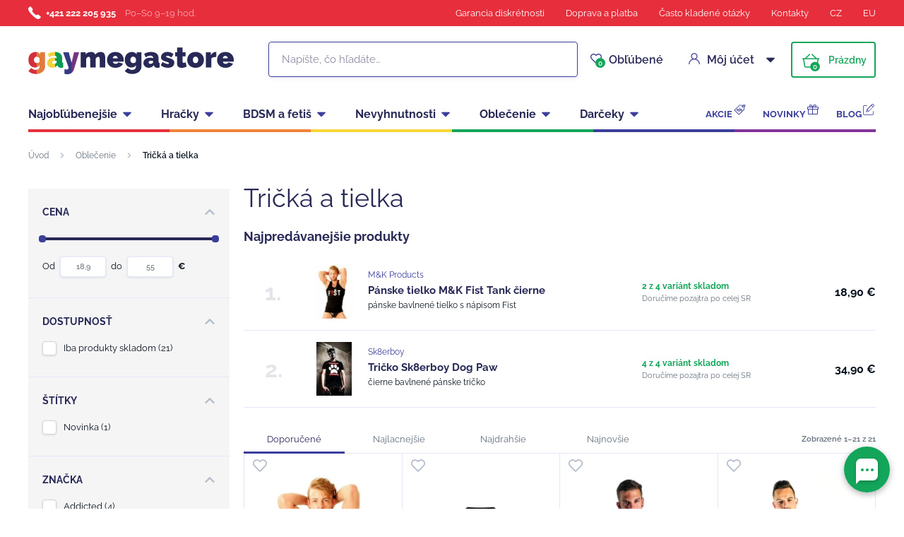

--- FILE ---
content_type: text/html; charset=UTF-8
request_url: https://www.gaymegastore.sk/tricka-a-tielka/
body_size: 24470
content:
<!DOCTYPE html>
<html lang="sk" class="no-js">
    <head>
        <meta http-equiv="Content-Type" content="text/html; charset=utf-8">
        <meta name="viewport" content="width=device-width, initial-scale=1, shrink-to-fit=no, minimum-scale=1">
        <meta name="description" content="Gay sexshop ✅ 100% diskrétnosť ✅ 600+ výdajných miest ✅ Všetko skladom ✅ Doručenie do 24 hodín ✅ Najväčší výber erotických hračiek za najnižšie ceny!">
        <meta name="format-detection" content="telephone=no">
        <meta http-equiv="X-UA-Compatible" content="IE=11" />
                
                
                            <link rel="apple-touch-icon" sizes="180x180" href="/gayMegaStore-favicons/apple-touch-icon.png">
            <link rel="icon" type="image/png" sizes="32x32" href="/gayMegaStore-favicons/favicon-32x32.png">
            <link rel="icon" type="image/png" sizes="16x16" href="/gayMegaStore-favicons/favicon-16x16.png">
            <link rel="manifest" href="/gayMegaStore-favicons/site.webmanifest" crossorigin="use-credentials">
            <meta name="msapplication-TileColor" content="#e62e3c">
            <meta name="theme-color" content="#ffffff">
            <style type="text/css">@font-face {font-family:Raleway;font-style:normal;font-weight:400;src:url(/cf-fonts/s/raleway/5.0.16/cyrillic/400/normal.woff2);unicode-range:U+0301,U+0400-045F,U+0490-0491,U+04B0-04B1,U+2116;font-display:swap;}@font-face {font-family:Raleway;font-style:normal;font-weight:400;src:url(/cf-fonts/s/raleway/5.0.16/vietnamese/400/normal.woff2);unicode-range:U+0102-0103,U+0110-0111,U+0128-0129,U+0168-0169,U+01A0-01A1,U+01AF-01B0,U+0300-0301,U+0303-0304,U+0308-0309,U+0323,U+0329,U+1EA0-1EF9,U+20AB;font-display:swap;}@font-face {font-family:Raleway;font-style:normal;font-weight:400;src:url(/cf-fonts/s/raleway/5.0.16/latin-ext/400/normal.woff2);unicode-range:U+0100-02AF,U+0304,U+0308,U+0329,U+1E00-1E9F,U+1EF2-1EFF,U+2020,U+20A0-20AB,U+20AD-20CF,U+2113,U+2C60-2C7F,U+A720-A7FF;font-display:swap;}@font-face {font-family:Raleway;font-style:normal;font-weight:400;src:url(/cf-fonts/s/raleway/5.0.16/latin/400/normal.woff2);unicode-range:U+0000-00FF,U+0131,U+0152-0153,U+02BB-02BC,U+02C6,U+02DA,U+02DC,U+0304,U+0308,U+0329,U+2000-206F,U+2074,U+20AC,U+2122,U+2191,U+2193,U+2212,U+2215,U+FEFF,U+FFFD;font-display:swap;}@font-face {font-family:Raleway;font-style:normal;font-weight:400;src:url(/cf-fonts/s/raleway/5.0.16/cyrillic-ext/400/normal.woff2);unicode-range:U+0460-052F,U+1C80-1C88,U+20B4,U+2DE0-2DFF,U+A640-A69F,U+FE2E-FE2F;font-display:swap;}@font-face {font-family:Raleway;font-style:normal;font-weight:600;src:url(/cf-fonts/s/raleway/5.0.16/vietnamese/600/normal.woff2);unicode-range:U+0102-0103,U+0110-0111,U+0128-0129,U+0168-0169,U+01A0-01A1,U+01AF-01B0,U+0300-0301,U+0303-0304,U+0308-0309,U+0323,U+0329,U+1EA0-1EF9,U+20AB;font-display:swap;}@font-face {font-family:Raleway;font-style:normal;font-weight:600;src:url(/cf-fonts/s/raleway/5.0.16/cyrillic/600/normal.woff2);unicode-range:U+0301,U+0400-045F,U+0490-0491,U+04B0-04B1,U+2116;font-display:swap;}@font-face {font-family:Raleway;font-style:normal;font-weight:600;src:url(/cf-fonts/s/raleway/5.0.16/latin-ext/600/normal.woff2);unicode-range:U+0100-02AF,U+0304,U+0308,U+0329,U+1E00-1E9F,U+1EF2-1EFF,U+2020,U+20A0-20AB,U+20AD-20CF,U+2113,U+2C60-2C7F,U+A720-A7FF;font-display:swap;}@font-face {font-family:Raleway;font-style:normal;font-weight:600;src:url(/cf-fonts/s/raleway/5.0.16/cyrillic-ext/600/normal.woff2);unicode-range:U+0460-052F,U+1C80-1C88,U+20B4,U+2DE0-2DFF,U+A640-A69F,U+FE2E-FE2F;font-display:swap;}@font-face {font-family:Raleway;font-style:normal;font-weight:600;src:url(/cf-fonts/s/raleway/5.0.16/latin/600/normal.woff2);unicode-range:U+0000-00FF,U+0131,U+0152-0153,U+02BB-02BC,U+02C6,U+02DA,U+02DC,U+0304,U+0308,U+0329,U+2000-206F,U+2074,U+20AC,U+2122,U+2191,U+2193,U+2212,U+2215,U+FEFF,U+FFFD;font-display:swap;}@font-face {font-family:Raleway;font-style:normal;font-weight:700;src:url(/cf-fonts/s/raleway/5.0.16/latin-ext/700/normal.woff2);unicode-range:U+0100-02AF,U+0304,U+0308,U+0329,U+1E00-1E9F,U+1EF2-1EFF,U+2020,U+20A0-20AB,U+20AD-20CF,U+2113,U+2C60-2C7F,U+A720-A7FF;font-display:swap;}@font-face {font-family:Raleway;font-style:normal;font-weight:700;src:url(/cf-fonts/s/raleway/5.0.16/cyrillic/700/normal.woff2);unicode-range:U+0301,U+0400-045F,U+0490-0491,U+04B0-04B1,U+2116;font-display:swap;}@font-face {font-family:Raleway;font-style:normal;font-weight:700;src:url(/cf-fonts/s/raleway/5.0.16/latin/700/normal.woff2);unicode-range:U+0000-00FF,U+0131,U+0152-0153,U+02BB-02BC,U+02C6,U+02DA,U+02DC,U+0304,U+0308,U+0329,U+2000-206F,U+2074,U+20AC,U+2122,U+2191,U+2193,U+2212,U+2215,U+FEFF,U+FFFD;font-display:swap;}@font-face {font-family:Raleway;font-style:normal;font-weight:700;src:url(/cf-fonts/s/raleway/5.0.16/cyrillic-ext/700/normal.woff2);unicode-range:U+0460-052F,U+1C80-1C88,U+20B4,U+2DE0-2DFF,U+A640-A69F,U+FE2E-FE2F;font-display:swap;}@font-face {font-family:Raleway;font-style:normal;font-weight:700;src:url(/cf-fonts/s/raleway/5.0.16/vietnamese/700/normal.woff2);unicode-range:U+0102-0103,U+0110-0111,U+0128-0129,U+0168-0169,U+01A0-01A1,U+01AF-01B0,U+0300-0301,U+0303-0304,U+0308-0309,U+0323,U+0329,U+1EA0-1EF9,U+20AB;font-display:swap;}</style>
        
            <script>
        currencyCode = 'EUR';
        gtmEnabled = true;
        dataLayer = [{"page":{"type":"category","category":["Oble\u010denie","Tri\u010dk\u00e1 a tielka"],"categoryId":["598","605"],"categoryLevel":"2"},"user":{"type":"Visitor","state":"Anonymous","ipAddress":"18.223.152.8"}}];
            </script>
    <!-- Google Tag Manager -->
    <script>(function(w,d,s,l,i){w[l]=w[l]||[];w[l].push({'gtm.start':
                new Date().getTime(),event:'gtm.js'});var f=d.getElementsByTagName(s)[0],
            j=d.createElement(s),dl=l!='dataLayer'?'&l='+l:'';j.async=true;j.src=
            'https://www.googletagmanager.com/gtm.js?id='+i+dl+ '';f.parentNode.insertBefore(j,f);
        })(window,document,'script','dataLayer','GTM-P4XJ79D');</script>
    <!-- End Google Tag Manager -->

        
            <!-- Begin Leadhub Pixel Code -->
    <script>
        (function(w,d,x,n,u,t,p,f,s,o){f='LHInsights';w[n]=w[f]=w[f]||function(n,d){
            (w[f].q=w[f].q||[]).push([n,d])};w[f].l=1*new Date();w[f].p=p;s=d.createElement(x);
            s.async=1;s.src=u+'?t='+t+(p?'&p='+p:'');o=d.getElementsByTagName(x)[0];o.parentNode.insertBefore(s,o)
        })(window,document,'script','lhi','//www.lhinsights.com/agent.js','gNqe773cRfOM9DF');

        lhi('pageview');
    </script>
    <!-- End Leadhub Pixel Code -->


                <link rel="stylesheet" href="https://www.sexshop51.cz/build/frontend-style-gaymegastore.d8104687.css">
                <link rel="stylesheet" href="https://www.sexshop51.cz/build/frontend-print-style-gaymegastore.da97b01a.css">

        
        <title>    Tričká a tielka
        
 | Gaymegastore – gaymegastore.sk</title>
    </head>

    <body class="web" id="js-top" data-is-customer-logged="0">
            <!-- Google Tag Manager (noscript) -->
    <noscript><iframe src="https://www.googletagmanager.com/ns.html?id=GTM-P4XJ79D"
                      height="0" width="0" style="display:none;visibility:hidden"></iframe></noscript>
    <!-- End Google Tag Manager (noscript) -->

        
        

                    <div class="web__in">
        <div class="web__header">
                            
            
        
    <header class="header js-sticky-menu ">
        
        <div class="web__line web__line--header-info sticky-hidden">
            <div class="web__container">
                <div class="header__top">
                    <div class="header__top__left">
                                                    <div class="contact-us">
                                                                    <span class="contact-us__phone-icon">
                                        <i class="svg svg-phone"></i>
                                    </span>
                                                                <span class="contact-us__info">
                                                                            <a class="contact-us__phone-text" href="tel:+421 222 205 935">+421 222 205 935</a>
                                                                                                                <span class="contact-us__days">
                                            Po–So 9–19 hod.
                                        </span>
                                                                    </span>
                            </div>
                                            </div>

                    <div class="header__top__right">
                        <ul class="menu">
            <li class="menu__item">
                                                    <a class="menu__item__link" href="https://www.gaymegastore.sk/diskretny-nakup/">Garancia diskrétnosti</a>
        </li>
            <li class="menu__item">
                                                    <a class="menu__item__link" href="https://www.gaymegastore.sk/doprava-a-platba/">Doprava a platba</a>
        </li>
            <li class="menu__item">
                                                    <a class="menu__item__link" href="https://www.gaymegastore.sk/casto-kladene-otazky/">Často kladené otázky</a>
        </li>
            <li class="menu__item">
                                                    <a class="menu__item__link" href="https://www.gaymegastore.sk/kontakty/">Kontakty</a>
        </li>
            <li class="menu__item">
                                                    <a class="menu__item__link" href="https://www.gaymegastore.cz/">CZ</a>
        </li>
            <li class="menu__item">
                                                    <a class="menu__item__link" href="https://www.gaymegastore.eu/">EU</a>
        </li>
    </ul>

                                            </div>
                </div>
            </div>
        </div>

        <div class="web__line web__line--header">
            <div class="web__container">
                <div class="header__middle">
                    <div class="header__logo">
                                                    <a class="logo" href="https://www.gaymegastore.sk/">
                                                                    <img src="https://www.sexshop51.cz/public/frontend/images/logo-gaymegastore.svg" alt="Gaymegastore">
                                                            </a>
                                            </div>

                    <div class="header__search">
                        <div class="search" id="js-search-autocomplete">
    <form action="https://www.gaymegastore.sk/hladanie" method="get">
        <div class="search__form">
            <div class="search__form__input">
                <i class="svg svg-search search__form__input__icon"></i>
                <input
                    type="text"
                    name="q"
                    value=""
                    class="input search__input js-responsive-placeholder"
                    id="js-search-autocomplete-input"
                    autocomplete="off"
                    data-autocomplete-url="https://www.gaymegastore.sk/search/autocomplete/"
                    data-change-placeholder-ranges-px="0-768"
                    data-change-placeholder-long-text="Napíšte, čo hľadáte…"
                    data-change-placeholder-short-text="Hľadať"
                />
                <i class="svg svg-remove search__form__input__close js-search-autocomplete-close"></i>
            </div>
        </div>
        <div id="js-search-autocomplete-results"></div>
    </form>
</div>

                    </div>

                    <div class="header__info">
                                                <div id="js-wishlist-header-element" class="header__info__item" data-refresh-url="https://www.gaymegastore.sk/wishlist/total-products-count/">
                                                        <a class="box-dropdown__link display-none-tablet js-wishlist-container" href="https://www.gaymegastore.sk/wishlist/detail/0/" data-url="https://www.gaymegastore.sk/login/form?showRegistrationButton=1">
                                <span class="box-dropdown__link__icon">
                                    <i class="svg svg-heart"></i>
                                    <span class="box-dropdown__link__count js-wishlist-total-products-count">0</span>
                                </span>
                                Obľúbené
                            </a>
                            <div class="header__mobile-button">
                                <a class="header__mobile-button__in js-wishlist-container" href="https://www.gaymegastore.sk/wishlist/detail/0/" data-url="https://www.gaymegastore.sk/login/form?showRegistrationButton=1">
                                    <i class="svg svg-heart"></i>
                                    <span class="header__mobile-button__in__info">
                                        <span class="js-wishlist-total-products-count">0</span>
                                    </span>
                                </a>            
                            </div>
                        </div>
                        <div class="header__info__item">
                            <div class="box-dropdown display-none-tablet">
                                <div class="js-hover-intent js-login-link-desktop">
                                    <div class="box-dropdown__select">
                                        <i class="svg svg-user box-dropdown__select__icon"></i>
                                                                                    Môj účet
                                                                                <i class="box-dropdown__select__arrow box-dropdown__select__arrow--up svg svg-arrow"></i>
                                        <i class="box-dropdown__select__arrow box-dropdown__select__arrow--down svg svg-arrow"></i>
                                    </div>
                                                                            <div class="box-dropdown__options">
                                            <div class="box-login">
    <div class="box-login__block box-login__block--advantages">
        <p class="box-login__title">Nový zákazník?</p>
        <div class="box-login__button-registration">
            <a href="https://www.gaymegastore.sk/registracia/" class="btn js-registration-link-desktop">
                Vytvoriť nový účet
            </a>
        </div>
        <ul class="list-simple list-simple--with-icon">
                            <li class="list-simple__item">
                    <i class="list-simple__item__icon svg svg-discount-2"></i>
                    <p class="list-simple__item__text">Zvýhodnené ceny dopravy</p>
                </li>
                        <li class="list-simple__item">
                <i class="list-simple__item__icon svg svg-gestures"></i>
                <p class="list-simple__item__text">Rýchle nákupy bez vyplňovania údajov</p>
            </li>
            <li class="list-simple__item">
                <i class="list-simple__item__icon svg svg-star-2"></i>
                <p class="list-simple__item__text">Vaše najčastejšie objednávané produkty</p>
            </li>
            <li class="list-simple__item">
                <i class="list-simple__item__icon svg svg-online-store"></i>
                <p class="list-simple__item__text">Prioritná expedícia objednávok</p>
            </li>
            <li class="list-simple__item">
                <i class="list-simple__item__icon svg svg-precious-stone"></i>
                <p class="list-simple__item__text">VIP zákaznícka starostlivosť</p>
            </li>
            <li class="list-simple__item">
                <i class="list-simple__item__icon svg svg-rating"></i>
                <p class="list-simple__item__text">Zdieľajte svoje skúsenosti v recenziach</p>
            </li>
            <li class="list-simple__item">
                <i class="list-simple__item__icon svg svg-miscellaneous"></i>
                <p class="list-simple__item__text">Prednostné riešenie reklamácií</p>
            </li>
        </ul>
    </div>
    <div class="box-login__block box-login__block--grey">
                    <form name="front_login_form" method="post" action="/login/check/" class="js-front-login-dropdown" role="form">

            <div class="js-validation-errors-list js-validation-error-list-front_login_form form-error  display-none"><ul class="form-error__list"></ul></div>

    <p class="box-login__title">Prihláste sa</p>
    <div class="display-none in-message in-message--alert js-login-validation-errors"></div>

    <div class="box-login__item">
                <input type="text"  id="front_login_form_email" name="front_login_form[email]" required="required" placeholder="E-mail" class="input" />

    </div>

    <div class="box-login__item box-login__item--extra-gap">
                <input type="password"  id="front_login_form_password" name="front_login_form[password]" required="required" placeholder="Heslo" class="input" />

    </div>

    <div class="box-login__item box-login__item--extra-gap">
        <label class="form-choice">
            <input type="checkbox"  id="front_login_form_rememberMe" name="front_login_form[rememberMe]" class="input-checkbox" value="1" />
            <span>
                <i class="svg svg-ok"></i>
            </span>
            <span class="form-choice__label">
                Zapamätať
                <i class="svg svg-info in-icon in-icon--info js-tooltip"
                   data-toggle="tooltip" data-placement="right"
                   title="Zapamätáme si vaše prihlásenie na tomto zariadení na dobu 30 dní"
                ></i>
            </span>
        </label>
    </div>

    <div class="box-login__row">
        <div class="box-login__row__item">
                <button type="submit"  id="front_login_form_login" name="front_login_form[login]" class="btn--large btn">Prihlásiť sa</button>

        </div>

        
        <div class="box-login__row__item box-login__row__item--info">
            <a class="box-login__link" href="https://www.gaymegastore.sk/zabudnute-heslo/">Zabudnuté heslo</a>
        </div>
    </div>
            <input type="hidden"  id="front_login_form__token" name="front_login_form[_token]" class="input" value="LRLbMCQGLsLj39RLCVpgIBYhF5dVSruXmEpsNK03w80" />
</form>
    

<script type="text/javascript">
            (function () {
                var runJsModel = function () {FpJsFormValidator.addModel({'id':'front_login_form','name':'front_login_form','type':'App\\Form\\Front\\Login\\LoginFormType','invalidMessage':'Táto hodnota nie je platná.','bubbling':true,'data':[],'transformers':[],'children':{'email':{'id':'front_login_form_email','name':'email','type':'Symfony\\Component\\Form\\Extension\\Core\\Type\\TextType','invalidMessage':'Táto hodnota nie je platná.','bubbling':false,'data':{'form':{'constraints':{'Symfony\\Component\\Validator\\Constraints\\NotBlank':[{'message':'Vyplňte prosím e-mail','allowNull':false,'normalizer':null,'payload':null}],'Shopsys\\FrameworkBundle\\Form\\Constraints\\Email':[{'message':'Táto hodnota nie je platná emailová adresa.','payload':null}]},'groups':['Default']}},'transformers':[],'children':[],'prototype':null},'password':{'id':'front_login_form_password','name':'password','type':'Symfony\\Component\\Form\\Extension\\Core\\Type\\PasswordType','invalidMessage':'Táto hodnota nie je platná.','bubbling':false,'data':{'form':{'constraints':{'Symfony\\Component\\Validator\\Constraints\\NotBlank':[{'message':'Vyplňte prosím heslo','allowNull':false,'normalizer':null,'payload':null}]},'groups':['Default']}},'transformers':[],'children':[],'prototype':null},'rememberMe':{'id':'front_login_form_rememberMe','name':'rememberMe','type':'Symfony\\Component\\Form\\Extension\\Core\\Type\\CheckboxType','invalidMessage':'Táto hodnota nie je platná.','bubbling':false,'data':[],'transformers':[{'trueValue':'1','falseValues':[null],'name':'Symfony\\Component\\Form\\Extension\\Core\\DataTransformer\\BooleanToStringTransformer'}],'children':[],'prototype':null}},'prototype':null}, false);};
                if (typeof FpJsFormValidator !== "undefined" ) {
                    runJsModel();
                } else {
                    var addListener = document.addEventListener || document.attachEvent;
                    var removeListener = document.removeEventListener || document.detachEvent;
                    var eventName = document.addEventListener ? "DOMContentLoaded" : "onreadystatechange";
                    addListener.call(document, eventName, function (callee) {
                        removeListener.call(this, eventName, callee, false);
                        runJsModel();
                    }, false);
                }
            })();</script>
    </div>
</div>

                                        </div>
                                                                    </div>
                            </div>
                            <div class="header__mobile-button">
                                <span class="header__mobile-button__in js-responsive-toggle" data-element="js-user-menu" data-hide-on-click-out="true">
                                    <i class="svg svg-user"></i>
                                </span>
                                <div class="header__mobile-button__menu" id="js-user-menu">
                                                                            <a class="header__mobile-button__menu__link js-login-button" href="https://www.gaymegastore.sk/prihlasenie/" data-url="https://www.gaymegastore.sk/login/form">
                                            Prihlásiť sa
                                        </a>
                                        <a class="header__mobile-button__menu__link" href="https://www.gaymegastore.sk/registracia/">
                                            Registrácia
                                        </a>
                                        <div class="box-login box-login--mobile">
                                            <div class="box-login__block box-login__block--advantages">
                                                <p class="box-login__title">Nový zákazník?</p>
                                                <div class="box-login__button-registration">
                                                    <a href="https://www.gaymegastore.sk/registracia/" class="btn js-registration-link-desktop">
                                                        Vytvoriť nový účet
                                                    </a>
                                                </div>
                                                <ul class="list-simple list-simple--with-icon">
                                                                                                            <li class="list-simple__item">
                                                            <i class="list-simple__item__icon svg svg-discount-2"></i>
                                                            <p class="list-simple__item__text">Zvýhodnené ceny dopravy</p>
                                                        </li>
                                                                                                        <li class="list-simple__item">
                                                        <i class="list-simple__item__icon svg svg-gestures"></i>
                                                        <p class="list-simple__item__text">Rýchle nákupy bez vyplňovania údajov</p>
                                                    </li>
                                                    <li class="list-simple__item">
                                                        <i class="list-simple__item__icon svg svg-star-2"></i>
                                                        <p class="list-simple__item__text">Vaše najčastejšie objednávané produkty</p>
                                                    </li>
                                                    <li class="list-simple__item">
                                                        <i class="list-simple__item__icon svg svg-online-store"></i>
                                                        <p class="list-simple__item__text">Prioritná expedícia objednávok</p>
                                                    </li>
                                                    <li class="list-simple__item">
                                                        <i class="list-simple__item__icon svg svg-precious-stone"></i>
                                                        <p class="list-simple__item__text">VIP zákaznícka starostlivosť</p>
                                                    </li>
                                                    <li class="list-simple__item">
                                                        <i class="list-simple__item__icon svg svg-rating"></i>
                                                        <p class="list-simple__item__text">Zdieľajte svoje skúsenosti v recenziach</p>
                                                    </li>
                                                    <li class="list-simple__item">
                                                        <i class="list-simple__item__icon svg svg-miscellaneous"></i>
                                                        <p class="list-simple__item__text">Prednostné riešenie reklamácií</p>
                                                    </li>
                                                </ul>
                                            </div>
                                        </div>
                                                                    </div>
                            </div>
                        </div>
                        <div class="header__info__item">
                                                                                        <div id="js-cart-box" data-reload-url="https://www.gaymegastore.sk/cart/box/">
    <div class="box-dropdown box-dropdown--secondary display-none-tablet">
        <div class="js-hover-intent" hover-intent-interval="0" hover-intent-timeout="0">
            <a class="box-dropdown__select box-dropdown__select--small-padding" href="https://www.gaymegastore.sk/kosik/">
                <div class="cart">
                    <div class="cart__block">
                        <span class="cart__icon">
                            <i class="svg svg-cart"></i>
                            <span class="cart__icon__count">
                                                                    0
                                                            </span>
                        </span>
                        <div class="cart__info js-cart-info">
                                                            Prázdny
                                                    </div>
                    </div>
                </div>
                            </a>
                                </div>
    </div>
    <div class="header__mobile-button header__mobile-button--cart">
        <a class="header__mobile-button__in" href="https://www.gaymegastore.sk/kosik/">
            <i class="svg svg-cart"></i>
            <span class="header__mobile-button__in__info">
                                    0
                            </span>
        </a>
    </div>
    <span class="js-leadhub-cart-data" data-leadhub-cart-data="{&quot;products&quot;:[]}"></span>
</div>

                                                    </div>
                    </div>

                    <div class="header__mobile">
                        <div class="header__mobile-button header__mobile-button--menu">
                            <span class="header__mobile-button__in js-responsive-toggle js-menu-mobile-button" data-element="js-menu-mobile-content" data-hide-on-click-out="false" data-animation="false">
                                <i class="svg svg-burger-menu header__mobile-button__burger open"></i>
                                <i class="svg svg-burger-close header__mobile-button__burger close"></i>
                                <span class="header__mobile-button__burger-text">Menu</span>
                            </span>
                        </div>
                    </div>
                </div>
            </div>
        </div>

        <div class="web__line web__line--horizontal-menu web__line--with-border-bottom">
            <div class="web__container">
                <div class="header__bottom">
                                                                





<ul class="list-header-categories">
                                <li class="list-header-categories__item js-hover-intent">
        <div class="list-header-categories__select">
            <a class="list-header-categories__select__link" href="https://www.gaymegastore.sk/najoblubenejsie/">Najobľúbenejšie</a>
            <i class="list-header-categories__select__arrow list-header-categories__select__arrow--up svg svg-arrow"></i>
            <i class="list-header-categories__select__arrow list-header-categories__select__arrow--down svg svg-arrow"></i>
        </div>
                <div class="list-header-categories__content">
        <div class="list-header-categories__content__wrap">
                                        <div class="list-header-categories__content__left">
                    <div class="list-header-categories__content__left__top">
                        <ul class="list-menu list-menu--main list-menu--2-columns">
                                                            <li class="list-menu__item list-menu__item--level-1">
        <a class="list-menu__item__link list-menu__item__link--with-underline" href="https://www.gaymegastore.sk/analne-hracky/">
            <div class="list-menu__item__image">
                            <picture>
                        <img  alt="Análne hračky" title="Análne hračky" src="https://www.sexshop51.cz/content/images/category/default/6084.png" loading="lazy" data-src="https://www.sexshop51.cz/content/images/category/default/6084.png" class="image-category" itemprop="image" />        </picture>
    
            </div>
            <p class="list-menu__item__text">Análne hračky</p>
        </a>
    </li>

                                <li class="list-menu__item list-menu__item--level-1">
        <a class="list-menu__item__link list-menu__item__link--with-underline" href="https://www.gaymegastore.sk/erekcne-kruzky-a-natahovace-semennikov/">
            <div class="list-menu__item__image">
                            <picture>
                        <img  alt="Erekčné krúžky a naťahovače semenníkov" title="Erekčné krúžky a naťahovače semenníkov" src="https://www.sexshop51.cz/content/images/category/default/6087.png" loading="lazy" data-src="https://www.sexshop51.cz/content/images/category/default/6087.png" class="image-category" itemprop="image" />        </picture>
    
            </div>
            <p class="list-menu__item__text">Erekčné krúžky a naťahovače semenníkov</p>
        </a>
    </li>

                                <li class="list-menu__item list-menu__item--level-1">
        <a class="list-menu__item__link list-menu__item__link--with-underline" href="https://www.gaymegastore.sk/lubrikacne-gely/">
            <div class="list-menu__item__image">
                            <picture>
                        <img  alt="Lubrikačné gély" title="Lubrikačné gély" src="https://www.sexshop51.cz/content/images/category/default/6090.jpg" loading="lazy" data-src="https://www.sexshop51.cz/content/images/category/default/6090.jpg" class="image-category" itemprop="image" />        </picture>
    
            </div>
            <p class="list-menu__item__text">Lubrikačné gély</p>
        </a>
    </li>

                                <li class="list-menu__item list-menu__item--with-border list-menu__item--level-1">
        <a class="list-menu__item__link list-menu__item__link--with-underline" href="https://www.gaymegastore.sk/cistice-koze/">
            <div class="list-menu__item__image">
                            <picture>
                        <img  alt="Poppers" title="Poppers" src="https://www.sexshop51.cz/content/images/category/default/34549.jpg" loading="lazy" data-src="https://www.sexshop51.cz/content/images/category/default/34549.jpg" class="image-category" itemprop="image" />        </picture>
    
            </div>
            <p class="list-menu__item__text">Poppers</p>
        </a>
    </li>

                            <li class="list-menu__item">
        <a class="list-menu__item__link list-menu__item__link--with-underline" href="https://www.gaymegastore.sk/masturbatory/">
            <div class="list-menu__item__image">
                            <picture>
                        <img  alt="Masturbátory" title="Masturbátory" src="https://www.sexshop51.cz/content/images/category/default/6098.jpg" loading="lazy" data-src="https://www.sexshop51.cz/content/images/category/default/6098.jpg" class="image-category" itemprop="image" />        </picture>
    
            </div>
            <p class="list-menu__item__text">Masturbátory</p>
        </a>
    </li>

                        <li class="list-menu__item">
        <a class="list-menu__item__link list-menu__item__link--with-underline" href="https://www.gaymegastore.sk/kondomy/">
            <div class="list-menu__item__image">
                            <picture>
                        <img  alt="Kondómy" title="Kondómy" src="https://www.sexshop51.cz/content/images/category/default/6101.jpg" loading="lazy" data-src="https://www.sexshop51.cz/content/images/category/default/6101.jpg" class="image-category" itemprop="image" />        </picture>
    
            </div>
            <p class="list-menu__item__text">Kondómy</p>
        </a>
    </li>

                        <li class="list-menu__item">
        <a class="list-menu__item__link list-menu__item__link--with-underline" href="https://www.gaymegastore.sk/spodne-pradlo/">
            <div class="list-menu__item__image">
                            <picture>
                        <img  alt="Spodné prádlo" title="Spodné prádlo" src="https://www.sexshop51.cz/content/images/category/default/6105.jpg" loading="lazy" data-src="https://www.sexshop51.cz/content/images/category/default/6105.jpg" class="image-category" itemprop="image" />        </picture>
    
            </div>
            <p class="list-menu__item__text">Spodné prádlo</p>
        </a>
    </li>

                        <li class="list-menu__item">
        <a class="list-menu__item__link list-menu__item__link--with-underline" href="https://www.gaymegastore.sk/analne-sprchy-a-intimna-hygiena/">
            <div class="list-menu__item__image">
                            <picture>
                        <img  alt="Análne sprchy a intímna hygiena" title="Análne sprchy a intímna hygiena" src="https://www.sexshop51.cz/content/images/category/default/6108.jpg" loading="lazy" data-src="https://www.sexshop51.cz/content/images/category/default/6108.jpg" class="image-category" itemprop="image" />        </picture>
    
            </div>
            <p class="list-menu__item__text">Análne sprchy a intímna hygiena</p>
        </a>
    </li>

                        <li class="list-menu__item">
        <a class="list-menu__item__link list-menu__item__link--with-underline" href="https://www.gaymegastore.sk/navleky-na-penis/">
            <div class="list-menu__item__image">
                            <picture>
                        <img  alt="Návleky na penis" title="Návleky na penis" src="https://www.sexshop51.cz/content/images/category/default/6111.jpg" loading="lazy" data-src="https://www.sexshop51.cz/content/images/category/default/6111.jpg" class="image-category" itemprop="image" />        </picture>
    
            </div>
            <p class="list-menu__item__text">Návleky na penis</p>
        </a>
    </li>

                        <li class="list-menu__item">
        <a class="list-menu__item__link list-menu__item__link--with-underline" href="https://www.gaymegastore.sk/dilatatory-a-penis-plugy/">
            <div class="list-menu__item__image">
                            <picture>
                        <img  alt="Dilatátory a penis plugy" title="Dilatátory a penis plugy" src="https://www.sexshop51.cz/content/images/category/default/6114.jpg" loading="lazy" data-src="https://www.sexshop51.cz/content/images/category/default/6114.jpg" class="image-category" itemprop="image" />        </picture>
    
            </div>
            <p class="list-menu__item__text">Dilatátory a penis plugy</p>
        </a>
    </li>

                        <li class="list-menu__item">
        <a class="list-menu__item__link list-menu__item__link--with-underline" href="https://www.gaymegastore.sk/sukacie-stroje-2/">
            <div class="list-menu__item__image">
                            <picture>
                        <img  alt="Šukacie stroje" title="Šukacie stroje" src="https://www.sexshop51.cz/content/images/category/default/6117.jpg" loading="lazy" data-src="https://www.sexshop51.cz/content/images/category/default/6117.jpg" class="image-category" itemprop="image" />        </picture>
    
            </div>
            <p class="list-menu__item__text">Šukacie stroje</p>
        </a>
    </li>

                        <li class="list-menu__item">
        <a class="list-menu__item__link list-menu__item__link--with-underline" href="https://www.gaymegastore.sk/vakuove-pumpy-na-penis/">
            <div class="list-menu__item__image">
                            <picture>
                        <img  alt="Vákuové pumpy na penis" title="Vákuové pumpy na penis" src="https://www.sexshop51.cz/content/images/category/default/6120.jpg" loading="lazy" data-src="https://www.sexshop51.cz/content/images/category/default/6120.jpg" class="image-category" itemprop="image" />        </picture>
    
            </div>
            <p class="list-menu__item__text">Vákuové pumpy na penis</p>
        </a>
    </li>

                        <li class="list-menu__item">
        <a class="list-menu__item__link list-menu__item__link--with-underline" href="https://www.gaymegastore.sk/mr-hankey-s-toys/">
            <div class="list-menu__item__image">
                            <picture>
                        <img  alt="Mr. Hankey’s Toys" title="Mr. Hankey’s Toys" src="https://www.sexshop51.cz/content/images/category/default/6124.png" loading="lazy" data-src="https://www.sexshop51.cz/content/images/category/default/6124.png" class="image-category" itemprop="image" />        </picture>
    
            </div>
            <p class="list-menu__item__text">Mr. Hankey’s Toys</p>
        </a>
    </li>

                        <li class="list-menu__item">
        <a class="list-menu__item__link list-menu__item__link--with-underline" href="https://www.gaymegastore.sk/weredog/">
            <div class="list-menu__item__image">
                            <picture>
                        <img  alt="Weredog" title="Weredog" src="https://www.sexshop51.cz/content/images/category/default/6126.png" loading="lazy" data-src="https://www.sexshop51.cz/content/images/category/default/6126.png" class="image-category" itemprop="image" />        </picture>
    
            </div>
            <p class="list-menu__item__text">Weredog</p>
        </a>
    </li>

                        <li class="list-menu__item">
        <a class="list-menu__item__link list-menu__item__link--with-underline" href="https://www.gaymegastore.sk/bondage/">
            <div class="list-menu__item__image">
                            <picture>
                        <img  alt="Bondage" title="Bondage" src="https://www.sexshop51.cz/content/images/category/default/6129.jpg" loading="lazy" data-src="https://www.sexshop51.cz/content/images/category/default/6129.jpg" class="image-category" itemprop="image" />        </picture>
    
            </div>
            <p class="list-menu__item__text">Bondage</p>
        </a>
    </li>

                        <li class="list-menu__item">
        <a class="list-menu__item__link list-menu__item__link--with-underline" href="https://www.gaymegastore.sk/elektrosex-elektrostimulacia/">
            <div class="list-menu__item__image">
                            <picture>
                        <img  alt="Elektrosex, elektrostimulácia" title="Elektrosex, elektrostimulácia" src="https://www.sexshop51.cz/content/images/category/default/6132.jpg" loading="lazy" data-src="https://www.sexshop51.cz/content/images/category/default/6132.jpg" class="image-category" itemprop="image" />        </picture>
    
            </div>
            <p class="list-menu__item__text">Elektrosex, elektrostimulácia</p>
        </a>
    </li>

                        <li class="list-menu__item">
        <a class="list-menu__item__link list-menu__item__link--with-underline" href="https://www.gaymegastore.sk/fetis/">
            <div class="list-menu__item__image">
                            <picture>
                        <img  alt="Fetiš" title="Fetiš" src="https://www.sexshop51.cz/content/images/category/default/6135.jpg" loading="lazy" data-src="https://www.sexshop51.cz/content/images/category/default/6135.jpg" class="image-category" itemprop="image" />        </picture>
    
            </div>
            <p class="list-menu__item__text">Fetiš</p>
        </a>
    </li>

                        <li class="list-menu__item">
        <a class="list-menu__item__link list-menu__item__link--with-underline" href="https://www.gaymegastore.sk/postroje-harnessy/">
            <div class="list-menu__item__image">
                            <picture>
                        <img  alt="Postroje, harnessy" title="Postroje, harnessy" src="https://www.sexshop51.cz/content/images/category/default/6138.jpg" loading="lazy" data-src="https://www.sexshop51.cz/content/images/category/default/6138.jpg" class="image-category" itemprop="image" />        </picture>
    
            </div>
            <p class="list-menu__item__text">Postroje, harnessy</p>
        </a>
    </li>

                        <li class="list-menu__item">
        <a class="list-menu__item__link list-menu__item__link--with-underline" href="https://www.gaymegastore.sk/masky-kukly-a-roubiky/">
            <div class="list-menu__item__image">
                            <picture>
                        <img  alt="Masky, kukly a roubíky" title="Masky, kukly a roubíky" src="https://www.sexshop51.cz/content/images/category/default/6145.jpg" loading="lazy" data-src="https://www.sexshop51.cz/content/images/category/default/6145.jpg" class="image-category" itemprop="image" />        </picture>
    
            </div>
            <p class="list-menu__item__text">Masky, kukly a roubíky</p>
        </a>
    </li>

    
                        </ul>
                    </div>

                        <div class="list-header-categories__content__left__bottom">
        <ul class="list-articles-menu">
                            <li class="list-articles-menu__item">
                    <a class="list-articles-menu__item__link" href="https://www.gaymegastore.sk/novinky-2/">Novinky</a>
                </li>
                                        <li class="list-articles-menu__item">
                    <a class="list-articles-menu__item__link" href="https://www.gaymegastore.sk/akcie/">Akcie</a>
                </li>
                                        <li class="list-articles-menu__item">
                    <a class="list-articles-menu__item__link" href="https://www.gaymegastore.sk/znacky/">Značky</a>
                </li>
                                </ul>
    </div>
                </div>

                

    <div class="list-header-categories__content__right">
        <p class="list-header-categories__content__title">
            Odporúčame
        </p>
        <ul class="list-top-products">
                                            
                <li class="list-top-products__item">
                    <div class="list-top-products__item__image">
                        <a href="https://www.gaymegastore.sk/roubik-furrjoi-silicone-ido-gag-cierny/">
                                        <picture>
                        <img  alt="Roubík Furrjoi Silicone Ido Gag čierny" title="Roubík Furrjoi Silicone Ido Gag čierny" src="https://www.sexshop51.cz/content/images/product/galleryThumbnail/60441.jpg" loading="lazy" data-src="https://www.sexshop51.cz/content/images/product/galleryThumbnail/60441.jpg" class="image-product-galleryThumbnail" itemprop="image" />        </picture>
    
                        </a>
                    </div>
                    <div class="list-top-products__item__content">
                                                                <div class="in-flag in-flag--static in-flag--small">
                            <span class="in-flag__item" style="background-color: #ff007a;">
                    Novinka
                </span>
                                </div>
    
                                                    <a class="list-top-products__item__brand" href="https://www.gaymegastore.sk/furrjoi/">
                                Furrjoi
                            </a>
                                                <a class="list-top-products__item__name" href="https://www.gaymegastore.sk/roubik-furrjoi-silicone-ido-gag-cierny/">
                            Roubík Furrjoi Silicone Ido Gag čierny
                        </a>
                                                    <p class="list-top-products__item__text">
                                silikónový roubík pre kuklu Furrjoi
                            </p>
                        
                                                    <div class="list-top-products__item__prices">
                                <span class="list-top-products__item__prices__new">
                                                                            64,00 €
                                                                    </span>
                                                            </div>
                        
                        <div class="list-top-products__item__expedition">
                            
<div class="in-availability">
                        <div class="in-availability__info in-availability__info--out-of-stock">
                Dočasne nedostupné
            </div>
                        </div>
                        </div>
                    </div>
                </li>
                                            
                <li class="list-top-products__item">
                    <div class="list-top-products__item__image">
                        <a href="https://www.gaymegastore.sk/analny-lubrikant-cobeco-fist-assist-fisting-butter-500-ml/">
                                        <picture>
                        <img  alt="Análny lubrikant Cobeco Fist Assist Fisting Butter 500 ml" title="Análny lubrikant Cobeco Fist Assist Fisting Butter 500 ml" src="https://www.sexshop51.cz/content/images/product/galleryThumbnail/60064.jpg" loading="lazy" data-src="https://www.sexshop51.cz/content/images/product/galleryThumbnail/60064.jpg" class="image-product-galleryThumbnail" itemprop="image" />        </picture>
    
                        </a>
                    </div>
                    <div class="list-top-products__item__content">
                                                                <div class="in-flag in-flag--static in-flag--small">
                            <span class="in-flag__item" style="background-color: #ff007a;">
                    Novinka
                </span>
                                </div>
    
                                                    <a class="list-top-products__item__brand" href="https://www.gaymegastore.sk/cobeco-pharma/">
                                Cobeco Pharma
                            </a>
                                                <a class="list-top-products__item__name" href="https://www.gaymegastore.sk/analny-lubrikant-cobeco-fist-assist-fisting-butter-500-ml/">
                            Análny lubrikant Cobeco Fist Assist Fisting Butter 500 ml
                        </a>
                                                    <p class="list-top-products__item__text">
                                lubrikant na olejovej báze
                            </p>
                        
                                                    <div class="list-top-products__item__prices">
                                <span class="list-top-products__item__prices__new">
                                                                            38,90 €
                                                                    </span>
                                                            </div>
                        
                        <div class="list-top-products__item__expedition">
                            
<div class="in-availability">
            <div class="in-availability__info in-availability__info--in-stock">
            <span >
                Skladom 2 ks            </span>
        </div>
        <div class="in-availability__text">
                            Doručíme pozajtra po celej SR
                    </div>
    </div>
                        </div>
                    </div>
                </li>
                    </ul>
    </div>
                    </div>
    </div>

    </li>

                            <li class="list-header-categories__item js-hover-intent">
        <div class="list-header-categories__select">
            <a class="list-header-categories__select__link" href="https://www.gaymegastore.sk/hracky/">Hračky</a>
            <i class="list-header-categories__select__arrow list-header-categories__select__arrow--up svg svg-arrow"></i>
            <i class="list-header-categories__select__arrow list-header-categories__select__arrow--down svg svg-arrow"></i>
        </div>
                <div class="list-header-categories__content">
        <div class="list-header-categories__content__wrap">
                                        <ul class="list-menu-categories">
                                        <li class="list-menu-categories__item">
            <a class="list-menu-categories__item__image" href="https://www.gaymegastore.sk/analne-hracky/">
                            <picture>
                        <img  alt="Análne hračky" title="Análne hračky" src="https://www.sexshop51.cz/content/images/category/default/3979.png" loading="lazy" data-src="https://www.sexshop51.cz/content/images/category/default/3979.png" class="image-category" itemprop="image" />        </picture>
    
            </a>
            <div class="list-menu-categories__item__content">
                <h3 class="list-menu-categories__item__title">
                    <a class="list-menu-categories__item__title__link" href="https://www.gaymegastore.sk/analne-hracky/">Análne hračky</a>
                </h3>
                <ul class="list-menu-categories__sub-list">
                                                                    <li class="list-menu-categories__sub-list__item">
                <a class="list-menu-categories__sub-list__item__link" href="https://www.gaymegastore.sk/analne-dilda/">Análne dildá</a>
            </li>
                                            <li class="list-menu-categories__sub-list__item">
                <a class="list-menu-categories__sub-list__item__link" href="https://www.gaymegastore.sk/analne-koliky/">Análne kolíky</a>
            </li>
                                            <li class="list-menu-categories__sub-list__item">
                <a class="list-menu-categories__sub-list__item__link" href="https://www.gaymegastore.sk/nafukovacie-analne-dilda-a-koliky/">Nafukovacie análne dildá a kolíky</a>
            </li>
                                            <li class="list-menu-categories__sub-list__item">
                <a class="list-menu-categories__sub-list__item__link" href="https://www.gaymegastore.sk/xxl-analne-dilda-a-koliky/">XXL análne dildá a kolíky</a>
            </li>
                <li class="list-menu-categories__sub-list__item">
            <a class="list-menu-categories__sub-list__item__link" href="https://www.gaymegastore.sk/analne-hracky/">…</a>
        </li>
    
                </ul>
            </div>
        </li>
                    <li class="list-menu-categories__item">
            <a class="list-menu-categories__item__image" href="https://www.gaymegastore.sk/erekcne-kruzky-a-natahovace-semennikov/">
                            <picture>
                        <img  alt="Erekčné krúžky a naťahovače semenníkov" title="Erekčné krúžky a naťahovače semenníkov" src="https://www.sexshop51.cz/content/images/category/default/4432.png" loading="lazy" data-src="https://www.sexshop51.cz/content/images/category/default/4432.png" class="image-category" itemprop="image" />        </picture>
    
            </a>
            <div class="list-menu-categories__item__content">
                <h3 class="list-menu-categories__item__title">
                    <a class="list-menu-categories__item__title__link" href="https://www.gaymegastore.sk/erekcne-kruzky-a-natahovace-semennikov/">Erekčné krúžky a naťahovače semenníkov</a>
                </h3>
                <ul class="list-menu-categories__sub-list">
                                                                    <li class="list-menu-categories__sub-list__item">
                <a class="list-menu-categories__sub-list__item__link" href="https://www.gaymegastore.sk/zakladne-erekcne-kruzky/">Základné erekčné krúžky</a>
            </li>
                                            <li class="list-menu-categories__sub-list__item">
                <a class="list-menu-categories__sub-list__item__link" href="https://www.gaymegastore.sk/erekcne-kruzky-so-stimulaciou-semennikov/">Erekčné krúžky so stimuláciou semenníkov</a>
            </li>
                                            <li class="list-menu-categories__sub-list__item">
                <a class="list-menu-categories__sub-list__item__link" href="https://www.gaymegastore.sk/elasticke-erekcne-kruzky/">Elastické erekčné krúžky</a>
            </li>
                <li class="list-menu-categories__sub-list__item">
            <a class="list-menu-categories__sub-list__item__link" href="https://www.gaymegastore.sk/erekcne-kruzky-a-natahovace-semennikov/">…</a>
        </li>
    
                </ul>
            </div>
        </li>
                    <li class="list-menu-categories__item">
            <a class="list-menu-categories__item__image" href="https://www.gaymegastore.sk/masturbatory/">
                            <picture>
                        <img  alt="Masturbátory" title="Masturbátory" src="https://www.sexshop51.cz/content/images/category/default/4440.jpg" loading="lazy" data-src="https://www.sexshop51.cz/content/images/category/default/4440.jpg" class="image-category" itemprop="image" />        </picture>
    
            </a>
            <div class="list-menu-categories__item__content">
                <h3 class="list-menu-categories__item__title">
                    <a class="list-menu-categories__item__title__link" href="https://www.gaymegastore.sk/masturbatory/">Masturbátory</a>
                </h3>
                <ul class="list-menu-categories__sub-list">
                                                                    <li class="list-menu-categories__sub-list__item">
                <a class="list-menu-categories__sub-list__item__link" href="https://www.gaymegastore.sk/automaticke-masturbatory/">Automatické masturbátory</a>
            </li>
                                            <li class="list-menu-categories__sub-list__item">
                <a class="list-menu-categories__sub-list__item__link" href="https://www.gaymegastore.sk/vibracne-masturbatory/">Vibračné masturbátory</a>
            </li>
                                            <li class="list-menu-categories__sub-list__item">
                <a class="list-menu-categories__sub-list__item__link" href="https://www.gaymegastore.sk/umele-analy/">Umelé anály</a>
            </li>
                                            <li class="list-menu-categories__sub-list__item">
                <a class="list-menu-categories__sub-list__item__link" href="https://www.gaymegastore.sk/fleshjack-fleshlight/">Fleshjack, Fleshlight</a>
            </li>
                <li class="list-menu-categories__sub-list__item">
            <a class="list-menu-categories__sub-list__item__link" href="https://www.gaymegastore.sk/masturbatory/">…</a>
        </li>
    
                </ul>
            </div>
        </li>
                    <li class="list-menu-categories__item">
            <a class="list-menu-categories__item__image" href="https://www.gaymegastore.sk/vac-u-lock-a-hung-system/">
                            <picture>
                        <img  alt="Vac-U-Lock a HUNG systém" title="Vac-U-Lock a HUNG systém" src="https://www.sexshop51.cz/content/images/category/default/6080.png" loading="lazy" data-src="https://www.sexshop51.cz/content/images/category/default/6080.png" class="image-category" itemprop="image" />        </picture>
    
            </a>
            <div class="list-menu-categories__item__content">
                <h3 class="list-menu-categories__item__title">
                    <a class="list-menu-categories__item__title__link" href="https://www.gaymegastore.sk/vac-u-lock-a-hung-system/">Vac-U-Lock a HUNG systém</a>
                </h3>
                <ul class="list-menu-categories__sub-list">
                                                                    <li class="list-menu-categories__sub-list__item">
                <a class="list-menu-categories__sub-list__item__link" href="https://www.gaymegastore.sk/dilda-a-analne-koliky/">Dildá a análne kolíky</a>
            </li>
                                            <li class="list-menu-categories__sub-list__item">
                <a class="list-menu-categories__sub-list__item__link" href="https://www.gaymegastore.sk/postroje-a-strap-on-harnessy/">Postroje a strap-on harnessy</a>
            </li>
                <li class="list-menu-categories__sub-list__item">
            <a class="list-menu-categories__sub-list__item__link" href="https://www.gaymegastore.sk/vac-u-lock-a-hung-system/">…</a>
        </li>
    
                </ul>
            </div>
        </li>
                    <li class="list-menu-categories__item">
            <a class="list-menu-categories__item__image" href="https://www.gaymegastore.sk/sukacie-stroje-2/">
                            <picture>
                        <img  alt="Šukacie stroje" title="Šukacie stroje" src="https://www.sexshop51.cz/content/images/category/default/3990.jpg" loading="lazy" data-src="https://www.sexshop51.cz/content/images/category/default/3990.jpg" class="image-category" itemprop="image" />        </picture>
    
            </a>
            <div class="list-menu-categories__item__content">
                <h3 class="list-menu-categories__item__title">
                    <a class="list-menu-categories__item__title__link" href="https://www.gaymegastore.sk/sukacie-stroje-2/">Šukacie stroje</a>
                </h3>
                <ul class="list-menu-categories__sub-list">
                                                                    <li class="list-menu-categories__sub-list__item">
                <a class="list-menu-categories__sub-list__item__link" href="https://www.gaymegastore.sk/prislusenstvo-pre-sukacie-stroje/">Príslušenstvo pre šukacie stroje</a>
            </li>
                <li class="list-menu-categories__sub-list__item">
            <a class="list-menu-categories__sub-list__item__link" href="https://www.gaymegastore.sk/sukacie-stroje-2/">…</a>
        </li>
    
                </ul>
            </div>
        </li>
                    <li class="list-menu-categories__item">
            <a class="list-menu-categories__item__image" href="https://www.gaymegastore.sk/vakuove-pumpy-na-penis/">
                            <picture>
                        <img  alt="Vákuové pumpy na penis" title="Vákuové pumpy na penis" src="https://www.sexshop51.cz/content/images/category/default/4437.jpg" loading="lazy" data-src="https://www.sexshop51.cz/content/images/category/default/4437.jpg" class="image-category" itemprop="image" />        </picture>
    
            </a>
            <div class="list-menu-categories__item__content">
                <h3 class="list-menu-categories__item__title">
                    <a class="list-menu-categories__item__title__link" href="https://www.gaymegastore.sk/vakuove-pumpy-na-penis/">Vákuové pumpy na penis</a>
                </h3>
                <ul class="list-menu-categories__sub-list">
                        
                </ul>
            </div>
        </li>
                    <li class="list-menu-categories__item">
            <a class="list-menu-categories__item__image" href="https://www.gaymegastore.sk/navleky-na-penis/">
                            <picture>
                        <img  alt="Návleky na penis" title="Návleky na penis" src="https://www.sexshop51.cz/content/images/category/default/4467.jpg" loading="lazy" data-src="https://www.sexshop51.cz/content/images/category/default/4467.jpg" class="image-category" itemprop="image" />        </picture>
    
            </a>
            <div class="list-menu-categories__item__content">
                <h3 class="list-menu-categories__item__title">
                    <a class="list-menu-categories__item__title__link" href="https://www.gaymegastore.sk/navleky-na-penis/">Návleky na penis</a>
                </h3>
                <ul class="list-menu-categories__sub-list">
                        
                </ul>
            </div>
        </li>
                    <li class="list-menu-categories__item">
            <a class="list-menu-categories__item__image" href="https://www.gaymegastore.sk/dilatatory-a-penis-plugy/">
                            <picture>
                        <img  alt="Dilatátory a penis plugy" title="Dilatátory a penis plugy" src="https://www.sexshop51.cz/content/images/category/default/4484.jpg" loading="lazy" data-src="https://www.sexshop51.cz/content/images/category/default/4484.jpg" class="image-category" itemprop="image" />        </picture>
    
            </a>
            <div class="list-menu-categories__item__content">
                <h3 class="list-menu-categories__item__title">
                    <a class="list-menu-categories__item__title__link" href="https://www.gaymegastore.sk/dilatatory-a-penis-plugy/">Dilatátory a penis plugy</a>
                </h3>
                <ul class="list-menu-categories__sub-list">
                        
                </ul>
            </div>
        </li>
                    <li class="list-menu-categories__item">
            <a class="list-menu-categories__item__image" href="https://www.gaymegastore.sk/stimulacia-bradaviek-nipple-play/">
                            <picture>
                        <img  alt="Stimulácia bradaviek, nipple play" title="Stimulácia bradaviek, nipple play" src="https://www.sexshop51.cz/content/images/category/default/4470.jpg" loading="lazy" data-src="https://www.sexshop51.cz/content/images/category/default/4470.jpg" class="image-category" itemprop="image" />        </picture>
    
            </a>
            <div class="list-menu-categories__item__content">
                <h3 class="list-menu-categories__item__title">
                    <a class="list-menu-categories__item__title__link" href="https://www.gaymegastore.sk/stimulacia-bradaviek-nipple-play/">Stimulácia bradaviek, nipple play</a>
                </h3>
                <ul class="list-menu-categories__sub-list">
                        
                </ul>
            </div>
        </li>
                    <li class="list-menu-categories__item">
            <a class="list-menu-categories__item__image" href="https://www.gaymegastore.sk/elektrosex-elektrostimulacia/">
                            <picture>
                        <img  alt="Elektrosex, elektrostimulácia" title="Elektrosex, elektrostimulácia" src="https://www.sexshop51.cz/content/images/category/default/4453.jpg" loading="lazy" data-src="https://www.sexshop51.cz/content/images/category/default/4453.jpg" class="image-category" itemprop="image" />        </picture>
    
            </a>
            <div class="list-menu-categories__item__content">
                <h3 class="list-menu-categories__item__title">
                    <a class="list-menu-categories__item__title__link" href="https://www.gaymegastore.sk/elektrosex-elektrostimulacia/">Elektrosex, elektrostimulácia</a>
                </h3>
                <ul class="list-menu-categories__sub-list">
                        
                </ul>
            </div>
        </li>
                    <li class="list-menu-categories__item">
            <a class="list-menu-categories__item__image" href="https://www.gaymegastore.sk/sady-erotickych-hraciek/">
                            <picture>
                        <img  alt="Sady erotických hračiek" title="Sady erotických hračiek" src="https://www.sexshop51.cz/content/images/category/default/4474.png" loading="lazy" data-src="https://www.sexshop51.cz/content/images/category/default/4474.png" class="image-category" itemprop="image" />        </picture>
    
            </a>
            <div class="list-menu-categories__item__content">
                <h3 class="list-menu-categories__item__title">
                    <a class="list-menu-categories__item__title__link" href="https://www.gaymegastore.sk/sady-erotickych-hraciek/">Sady erotických hračiek</a>
                </h3>
                <ul class="list-menu-categories__sub-list">
                        
                </ul>
            </div>
        </li>
                    <li class="list-menu-categories__item">
            <a class="list-menu-categories__item__image" href="https://www.gaymegastore.sk/masazne-hlavice/">
                            <picture>
                        <img  alt="Masážne hlavice" title="Masážne hlavice" src="https://www.sexshop51.cz/content/images/category/default/4426.jpg" loading="lazy" data-src="https://www.sexshop51.cz/content/images/category/default/4426.jpg" class="image-category" itemprop="image" />        </picture>
    
            </a>
            <div class="list-menu-categories__item__content">
                <h3 class="list-menu-categories__item__title">
                    <a class="list-menu-categories__item__title__link" href="https://www.gaymegastore.sk/masazne-hlavice/">Masážne hlavice</a>
                </h3>
                <ul class="list-menu-categories__sub-list">
                        
                </ul>
            </div>
        </li>
                    <li class="list-menu-categories__item">
            <a class="list-menu-categories__item__image" href="https://www.gaymegastore.sk/zvacsenie-penisu/">
                            <picture>
                        <img  alt="Zväčšenie penisu" title="Zväčšenie penisu" src="https://www.sexshop51.cz/content/images/category/default/3973.jpg" loading="lazy" data-src="https://www.sexshop51.cz/content/images/category/default/3973.jpg" class="image-category" itemprop="image" />        </picture>
    
            </a>
            <div class="list-menu-categories__item__content">
                <h3 class="list-menu-categories__item__title">
                    <a class="list-menu-categories__item__title__link" href="https://www.gaymegastore.sk/zvacsenie-penisu/">Zväčšenie penisu</a>
                </h3>
                <ul class="list-menu-categories__sub-list">
                        
                </ul>
            </div>
        </li>
                    <li class="list-menu-categories__item">
            <a class="list-menu-categories__item__image" href="https://www.gaymegastore.sk/gay-porno-dvd-filmy-3/">
                            <picture>
                        <img  alt="Gay porno DVD filmy" title="Gay porno DVD filmy" src="https://www.sexshop51.cz/content/images/category/default/10520.jpg" loading="lazy" data-src="https://www.sexshop51.cz/content/images/category/default/10520.jpg" class="image-category" itemprop="image" />        </picture>
    
            </a>
            <div class="list-menu-categories__item__content">
                <h3 class="list-menu-categories__item__title">
                    <a class="list-menu-categories__item__title__link" href="https://www.gaymegastore.sk/gay-porno-dvd-filmy-3/">Gay porno DVD filmy</a>
                </h3>
                <ul class="list-menu-categories__sub-list">
                        
                </ul>
            </div>
        </li>
                    <li class="list-menu-categories__item">
            <a class="list-menu-categories__item__image" href="https://www.gaymegastore.sk/starostlivost-o-pomocky-2/">
                            <picture>
                        <img  alt="Starostlivosť o pomôcky" title="Starostlivosť o pomôcky" src="https://www.sexshop51.cz/content/images/category/default/4489.jpg" loading="lazy" data-src="https://www.sexshop51.cz/content/images/category/default/4489.jpg" class="image-category" itemprop="image" />        </picture>
    
            </a>
            <div class="list-menu-categories__item__content">
                <h3 class="list-menu-categories__item__title">
                    <a class="list-menu-categories__item__title__link" href="https://www.gaymegastore.sk/starostlivost-o-pomocky-2/">Starostlivosť o pomôcky</a>
                </h3>
                <ul class="list-menu-categories__sub-list">
                        
                </ul>
            </div>
        </li>
    
                </ul>
                    </div>
    </div>

    </li>

                            <li class="list-header-categories__item js-hover-intent">
        <div class="list-header-categories__select">
            <a class="list-header-categories__select__link" href="https://www.gaymegastore.sk/bdsm-a-fetis/">BDSM a fetiš</a>
            <i class="list-header-categories__select__arrow list-header-categories__select__arrow--up svg svg-arrow"></i>
            <i class="list-header-categories__select__arrow list-header-categories__select__arrow--down svg svg-arrow"></i>
        </div>
                <div class="list-header-categories__content">
        <div class="list-header-categories__content__wrap">
                                        <ul class="list-menu-categories">
                                        <li class="list-menu-categories__item">
            <a class="list-menu-categories__item__image" href="https://www.gaymegastore.sk/sukacie-stroje-s-vac-u-lock/">
                            <picture>
                        <img  alt="Šukacie stroje" title="Šukacie stroje" src="https://www.sexshop51.cz/content/images/category/default/3991.jpg" loading="lazy" data-src="https://www.sexshop51.cz/content/images/category/default/3991.jpg" class="image-category" itemprop="image" />        </picture>
    
            </a>
            <div class="list-menu-categories__item__content">
                <h3 class="list-menu-categories__item__title">
                    <a class="list-menu-categories__item__title__link" href="https://www.gaymegastore.sk/sukacie-stroje-s-vac-u-lock/">Šukacie stroje</a>
                </h3>
                <ul class="list-menu-categories__sub-list">
                        
                </ul>
            </div>
        </li>
                    <li class="list-menu-categories__item">
            <a class="list-menu-categories__item__image" href="https://www.gaymegastore.sk/klinik-sex/">
                            <picture>
                        <img  alt="Klinik sex" title="Klinik sex" src="https://www.sexshop51.cz/content/images/category/default/4524.jpg" loading="lazy" data-src="https://www.sexshop51.cz/content/images/category/default/4524.jpg" class="image-category" itemprop="image" />        </picture>
    
            </a>
            <div class="list-menu-categories__item__content">
                <h3 class="list-menu-categories__item__title">
                    <a class="list-menu-categories__item__title__link" href="https://www.gaymegastore.sk/klinik-sex/">Klinik sex</a>
                </h3>
                <ul class="list-menu-categories__sub-list">
                        
                </ul>
            </div>
        </li>
                    <li class="list-menu-categories__item">
            <a class="list-menu-categories__item__image" href="https://www.gaymegastore.sk/pasy-cudnosti-klietky-na-penis/">
                            <picture>
                        <img  alt="Pásy cudnosti, klietky na penis" title="Pásy cudnosti, klietky na penis" src="https://www.sexshop51.cz/content/images/category/default/4537.jpg" loading="lazy" data-src="https://www.sexshop51.cz/content/images/category/default/4537.jpg" class="image-category" itemprop="image" />        </picture>
    
            </a>
            <div class="list-menu-categories__item__content">
                <h3 class="list-menu-categories__item__title">
                    <a class="list-menu-categories__item__title__link" href="https://www.gaymegastore.sk/pasy-cudnosti-klietky-na-penis/">Pásy cudnosti, klietky na penis</a>
                </h3>
                <ul class="list-menu-categories__sub-list">
                        
                </ul>
            </div>
        </li>
                    <li class="list-menu-categories__item">
            <a class="list-menu-categories__item__image" href="https://www.gaymegastore.sk/bondage/">
                            <picture>
                        <img  alt="Bondage" title="Bondage" src="https://www.sexshop51.cz/content/images/category/default/4495.jpg" loading="lazy" data-src="https://www.sexshop51.cz/content/images/category/default/4495.jpg" class="image-category" itemprop="image" />        </picture>
    
            </a>
            <div class="list-menu-categories__item__content">
                <h3 class="list-menu-categories__item__title">
                    <a class="list-menu-categories__item__title__link" href="https://www.gaymegastore.sk/bondage/">Bondage</a>
                </h3>
                <ul class="list-menu-categories__sub-list">
                        
                </ul>
            </div>
        </li>
                    <li class="list-menu-categories__item">
            <a class="list-menu-categories__item__image" href="https://www.gaymegastore.sk/puta-a-obojky/">
                            <picture>
                        <img  alt="Putá a obojky" title="Putá a obojky" src="https://www.sexshop51.cz/content/images/category/default/4009.jpg" loading="lazy" data-src="https://www.sexshop51.cz/content/images/category/default/4009.jpg" class="image-category" itemprop="image" />        </picture>
    
            </a>
            <div class="list-menu-categories__item__content">
                <h3 class="list-menu-categories__item__title">
                    <a class="list-menu-categories__item__title__link" href="https://www.gaymegastore.sk/puta-a-obojky/">Putá a obojky</a>
                </h3>
                <ul class="list-menu-categories__sub-list">
                        
                </ul>
            </div>
        </li>
                    <li class="list-menu-categories__item">
            <a class="list-menu-categories__item__image" href="https://www.gaymegastore.sk/korbace-bice-a-placacky-pre-spanking/">
                            <picture>
                        <img  alt="Korbáče, biče a plácačky pre spanking" title="Korbáče, biče a plácačky pre spanking" src="https://www.sexshop51.cz/content/images/category/default/4501.jpg" loading="lazy" data-src="https://www.sexshop51.cz/content/images/category/default/4501.jpg" class="image-category" itemprop="image" />        </picture>
    
            </a>
            <div class="list-menu-categories__item__content">
                <h3 class="list-menu-categories__item__title">
                    <a class="list-menu-categories__item__title__link" href="https://www.gaymegastore.sk/korbace-bice-a-placacky-pre-spanking/">Korbáče, biče a plácačky pre spanking</a>
                </h3>
                <ul class="list-menu-categories__sub-list">
                        
                </ul>
            </div>
        </li>
                    <li class="list-menu-categories__item">
            <a class="list-menu-categories__item__image" href="https://www.gaymegastore.sk/masky-kukly-a-roubiky/">
                            <picture>
                        <img  alt="Masky, kukly a roubíky" title="Masky, kukly a roubíky" src="https://www.sexshop51.cz/content/images/category/default/4533.jpg" loading="lazy" data-src="https://www.sexshop51.cz/content/images/category/default/4533.jpg" class="image-category" itemprop="image" />        </picture>
    
            </a>
            <div class="list-menu-categories__item__content">
                <h3 class="list-menu-categories__item__title">
                    <a class="list-menu-categories__item__title__link" href="https://www.gaymegastore.sk/masky-kukly-a-roubiky/">Masky, kukly a roubíky</a>
                </h3>
                <ul class="list-menu-categories__sub-list">
                                                                    <li class="list-menu-categories__sub-list__item">
                <a class="list-menu-categories__sub-list__item__link" href="https://www.gaymegastore.sk/roubiky/">Roubíky</a>
            </li>
                                            <li class="list-menu-categories__sub-list__item">
                <a class="list-menu-categories__sub-list__item__link" href="https://www.gaymegastore.sk/kukly/">Kukly</a>
            </li>
                <li class="list-menu-categories__sub-list__item">
            <a class="list-menu-categories__sub-list__item__link" href="https://www.gaymegastore.sk/masky-kukly-a-roubiky/">…</a>
        </li>
    
                </ul>
            </div>
        </li>
                    <li class="list-menu-categories__item">
            <a class="list-menu-categories__item__image" href="https://www.gaymegastore.sk/postroje-harnessy/">
                            <picture>
                        <img  alt="Postroje, harnessy" title="Postroje, harnessy" src="https://www.sexshop51.cz/content/images/category/default/4558.jpg" loading="lazy" data-src="https://www.sexshop51.cz/content/images/category/default/4558.jpg" class="image-category" itemprop="image" />        </picture>
    
            </a>
            <div class="list-menu-categories__item__content">
                <h3 class="list-menu-categories__item__title">
                    <a class="list-menu-categories__item__title__link" href="https://www.gaymegastore.sk/postroje-harnessy/">Postroje, harnessy</a>
                </h3>
                <ul class="list-menu-categories__sub-list">
                        
                </ul>
            </div>
        </li>
                    <li class="list-menu-categories__item">
            <a class="list-menu-categories__item__image" href="https://www.gaymegastore.sk/rukavice/">
                            <picture>
                        <img  alt="Rukavice" title="Rukavice" src="https://www.sexshop51.cz/content/images/category/default/4562.jpg" loading="lazy" data-src="https://www.sexshop51.cz/content/images/category/default/4562.jpg" class="image-category" itemprop="image" />        </picture>
    
            </a>
            <div class="list-menu-categories__item__content">
                <h3 class="list-menu-categories__item__title">
                    <a class="list-menu-categories__item__title__link" href="https://www.gaymegastore.sk/rukavice/">Rukavice</a>
                </h3>
                <ul class="list-menu-categories__sub-list">
                        
                </ul>
            </div>
        </li>
                    <li class="list-menu-categories__item">
            <a class="list-menu-categories__item__image" href="https://www.gaymegastore.sk/playroom/">
                            <picture>
                        <img  alt="Playroom" title="Playroom" src="https://www.sexshop51.cz/content/images/category/default/4555.jpg" loading="lazy" data-src="https://www.sexshop51.cz/content/images/category/default/4555.jpg" class="image-category" itemprop="image" />        </picture>
    
            </a>
            <div class="list-menu-categories__item__content">
                <h3 class="list-menu-categories__item__title">
                    <a class="list-menu-categories__item__title__link" href="https://www.gaymegastore.sk/playroom/">Playroom</a>
                </h3>
                <ul class="list-menu-categories__sub-list">
                                                                    <li class="list-menu-categories__sub-list__item">
                <a class="list-menu-categories__sub-list__item__link" href="https://www.gaymegastore.sk/prestieradla-a-obliecky/">Prestieradlá a obliečky</a>
            </li>
                <li class="list-menu-categories__sub-list__item">
            <a class="list-menu-categories__sub-list__item__link" href="https://www.gaymegastore.sk/playroom/">…</a>
        </li>
    
                </ul>
            </div>
        </li>
                    <li class="list-menu-categories__item">
            <a class="list-menu-categories__item__image" href="https://www.gaymegastore.sk/elektrosex-elektrostimulacia/">
                            <picture>
                        <img  alt="Elektrosex, elektrostimulácia" title="Elektrosex, elektrostimulácia" src="https://www.sexshop51.cz/content/images/category/default/4447.jpg" loading="lazy" data-src="https://www.sexshop51.cz/content/images/category/default/4447.jpg" class="image-category" itemprop="image" />        </picture>
    
            </a>
            <div class="list-menu-categories__item__content">
                <h3 class="list-menu-categories__item__title">
                    <a class="list-menu-categories__item__title__link" href="https://www.gaymegastore.sk/elektrosex-elektrostimulacia/">Elektrosex, elektrostimulácia</a>
                </h3>
                <ul class="list-menu-categories__sub-list">
                                                                    <li class="list-menu-categories__sub-list__item">
                <a class="list-menu-categories__sub-list__item__link" href="https://www.gaymegastore.sk/hracky-s-elektrostimulaciou/">Hračky s elektrostimuláciou</a>
            </li>
                                            <li class="list-menu-categories__sub-list__item">
                <a class="list-menu-categories__sub-list__item__link" href="https://www.gaymegastore.sk/sady-pre-elektrostimulaciu/">Sady pre elektrostimuláciu</a>
            </li>
                                            <li class="list-menu-categories__sub-list__item">
                <a class="list-menu-categories__sub-list__item__link" href="https://www.gaymegastore.sk/elektrody/">Elektródy</a>
            </li>
                                            <li class="list-menu-categories__sub-list__item">
                <a class="list-menu-categories__sub-list__item__link" href="https://www.gaymegastore.sk/zdroje-pre-elektrostimulaciu/">Zdroje pre elektrostimuláciu</a>
            </li>
                <li class="list-menu-categories__sub-list__item">
            <a class="list-menu-categories__sub-list__item__link" href="https://www.gaymegastore.sk/elektrosex-elektrostimulacia/">…</a>
        </li>
    
                </ul>
            </div>
        </li>
                    <li class="list-menu-categories__item">
            <a class="list-menu-categories__item__image" href="https://www.gaymegastore.sk/cbt/">
                            <picture>
                        <img  alt="CBT" title="CBT" src="https://www.sexshop51.cz/content/images/category/default/4492.jpg" loading="lazy" data-src="https://www.sexshop51.cz/content/images/category/default/4492.jpg" class="image-category" itemprop="image" />        </picture>
    
            </a>
            <div class="list-menu-categories__item__content">
                <h3 class="list-menu-categories__item__title">
                    <a class="list-menu-categories__item__title__link" href="https://www.gaymegastore.sk/cbt/">CBT</a>
                </h3>
                <ul class="list-menu-categories__sub-list">
                        
                </ul>
            </div>
        </li>
                    <li class="list-menu-categories__item">
            <a class="list-menu-categories__item__image" href="https://www.gaymegastore.sk/doplnky/">
                            <picture>
                        <img  alt="Doplnky" title="Doplnky" src="https://www.sexshop51.cz/content/images/category/default/4581.jpg" loading="lazy" data-src="https://www.sexshop51.cz/content/images/category/default/4581.jpg" class="image-category" itemprop="image" />        </picture>
    
            </a>
            <div class="list-menu-categories__item__content">
                <h3 class="list-menu-categories__item__title">
                    <a class="list-menu-categories__item__title__link" href="https://www.gaymegastore.sk/doplnky/">Doplnky</a>
                </h3>
                <ul class="list-menu-categories__sub-list">
                        
                </ul>
            </div>
        </li>
                    <li class="list-menu-categories__item">
            <a class="list-menu-categories__item__image" href="https://www.gaymegastore.sk/fetis/">
                            <picture>
                        <img  alt="Fetiš" title="Fetiš" src="https://www.sexshop51.cz/content/images/category/default/5300.jpg" loading="lazy" data-src="https://www.sexshop51.cz/content/images/category/default/5300.jpg" class="image-category" itemprop="image" />        </picture>
    
            </a>
            <div class="list-menu-categories__item__content">
                <h3 class="list-menu-categories__item__title">
                    <a class="list-menu-categories__item__title__link" href="https://www.gaymegastore.sk/fetis/">Fetiš</a>
                </h3>
                <ul class="list-menu-categories__sub-list">
                                                                    <li class="list-menu-categories__sub-list__item">
                <a class="list-menu-categories__sub-list__item__link" href="https://www.gaymegastore.sk/fisting/">Fisting</a>
            </li>
                                            <li class="list-menu-categories__sub-list__item">
                <a class="list-menu-categories__sub-list__item__link" href="https://www.gaymegastore.sk/puppy-play/">Puppy play</a>
            </li>
                                            <li class="list-menu-categories__sub-list__item">
                <a class="list-menu-categories__sub-list__item__link" href="https://www.gaymegastore.sk/watersports-piss/">Watersports, piss</a>
            </li>
                                            <li class="list-menu-categories__sub-list__item">
                <a class="list-menu-categories__sub-list__item__link" href="https://www.gaymegastore.sk/koza/">Koža</a>
            </li>
                                            <li class="list-menu-categories__sub-list__item">
                <a class="list-menu-categories__sub-list__item__link" href="https://www.gaymegastore.sk/guma-latex/">Guma, latex</a>
            </li>
                                            <li class="list-menu-categories__sub-list__item">
                <a class="list-menu-categories__sub-list__item__link" href="https://www.gaymegastore.sk/neopren/">Neoprén</a>
            </li>
                <li class="list-menu-categories__sub-list__item">
            <a class="list-menu-categories__sub-list__item__link" href="https://www.gaymegastore.sk/fetis/">…</a>
        </li>
    
                </ul>
            </div>
        </li>
                    <li class="list-menu-categories__item">
            <a class="list-menu-categories__item__image" href="https://www.gaymegastore.sk/fetis-oblecenie/">
                            <picture>
                        <img  alt="Fetiš oblečenie" title="Fetiš oblečenie" src="https://www.sexshop51.cz/content/images/category/default/10538.jpg" loading="lazy" data-src="https://www.sexshop51.cz/content/images/category/default/10538.jpg" class="image-category" itemprop="image" />        </picture>
    
            </a>
            <div class="list-menu-categories__item__content">
                <h3 class="list-menu-categories__item__title">
                    <a class="list-menu-categories__item__title__link" href="https://www.gaymegastore.sk/fetis-oblecenie/">Fetiš oblečenie</a>
                </h3>
                <ul class="list-menu-categories__sub-list">
                        
                </ul>
            </div>
        </li>
    
                </ul>
                    </div>
    </div>

    </li>

                            <li class="list-header-categories__item js-hover-intent">
        <div class="list-header-categories__select">
            <a class="list-header-categories__select__link" href="https://www.gaymegastore.sk/nevyhnutnosti/">Nevyhnutnosti</a>
            <i class="list-header-categories__select__arrow list-header-categories__select__arrow--up svg svg-arrow"></i>
            <i class="list-header-categories__select__arrow list-header-categories__select__arrow--down svg svg-arrow"></i>
        </div>
                <div class="list-header-categories__content">
        <div class="list-header-categories__content__wrap">
                                        <ul class="list-menu-categories">
                                        <li class="list-menu-categories__item">
            <a class="list-menu-categories__item__image" href="https://www.gaymegastore.sk/analne-relaxacne-spreje-a-gely/">
                            <picture>
                        <img  alt="Análne relaxačné spreje a gély" title="Análne relaxačné spreje a gély" src="https://www.sexshop51.cz/content/images/category/default/5283.png" loading="lazy" data-src="https://www.sexshop51.cz/content/images/category/default/5283.png" class="image-category" itemprop="image" />        </picture>
    
            </a>
            <div class="list-menu-categories__item__content">
                <h3 class="list-menu-categories__item__title">
                    <a class="list-menu-categories__item__title__link" href="https://www.gaymegastore.sk/analne-relaxacne-spreje-a-gely/">Análne relaxačné spreje a gély</a>
                </h3>
                <ul class="list-menu-categories__sub-list">
                        
                </ul>
            </div>
        </li>
                    <li class="list-menu-categories__item">
            <a class="list-menu-categories__item__image" href="https://www.gaymegastore.sk/lubrikacne-gely/">
                            <picture>
                        <img  alt="Lubrikačné gély" title="Lubrikačné gély" src="https://www.sexshop51.cz/content/images/category/default/4025.jpg" loading="lazy" data-src="https://www.sexshop51.cz/content/images/category/default/4025.jpg" class="image-category" itemprop="image" />        </picture>
    
            </a>
            <div class="list-menu-categories__item__content">
                <h3 class="list-menu-categories__item__title">
                    <a class="list-menu-categories__item__title__link" href="https://www.gaymegastore.sk/lubrikacne-gely/">Lubrikačné gély</a>
                </h3>
                <ul class="list-menu-categories__sub-list">
                                                                    <li class="list-menu-categories__sub-list__item">
                <a class="list-menu-categories__sub-list__item__link" href="https://www.gaymegastore.sk/lubrikacne-gely-na-vodnej-baze/">Lubrikačné gély na vodnej báze</a>
            </li>
                                            <li class="list-menu-categories__sub-list__item">
                <a class="list-menu-categories__sub-list__item__link" href="https://www.gaymegastore.sk/lubrikacne-gely-na-fisting/">Lubrikačné gély na fisting</a>
            </li>
                                            <li class="list-menu-categories__sub-list__item">
                <a class="list-menu-categories__sub-list__item__link" href="https://www.gaymegastore.sk/silikonove-lubrikacne-gely/">Silikónové lubrikačné gély</a>
            </li>
                <li class="list-menu-categories__sub-list__item">
            <a class="list-menu-categories__sub-list__item__link" href="https://www.gaymegastore.sk/lubrikacne-gely/">…</a>
        </li>
    
                </ul>
            </div>
        </li>
                    <li class="list-menu-categories__item">
            <a class="list-menu-categories__item__image" href="https://www.gaymegastore.sk/afrodiziaka/">
                            <picture>
                        <img  alt="Afrodiziaká" title="Afrodiziaká" src="https://www.sexshop51.cz/content/images/category/default/5259.jpg" loading="lazy" data-src="https://www.sexshop51.cz/content/images/category/default/5259.jpg" class="image-category" itemprop="image" />        </picture>
    
            </a>
            <div class="list-menu-categories__item__content">
                <h3 class="list-menu-categories__item__title">
                    <a class="list-menu-categories__item__title__link" href="https://www.gaymegastore.sk/afrodiziaka/">Afrodiziaká</a>
                </h3>
                <ul class="list-menu-categories__sub-list">
                                                                    <li class="list-menu-categories__sub-list__item">
                <a class="list-menu-categories__sub-list__item__link" href="https://www.gaymegastore.sk/podpora-erekcie/">Podpora erekcie</a>
            </li>
                                            <li class="list-menu-categories__sub-list__item">
                <a class="list-menu-categories__sub-list__item__link" href="https://www.gaymegastore.sk/zvacsenie-a-prekrvenie-penisu/">Zväčšenie a prekrvenie penisu</a>
            </li>
                                            <li class="list-menu-categories__sub-list__item">
                <a class="list-menu-categories__sub-list__item__link" href="https://www.gaymegastore.sk/oddialenie-ejakulacie-dlhsia-vydrz/">Oddialenie ejakulácie, dlhšia výdrž</a>
            </li>
                <li class="list-menu-categories__sub-list__item">
            <a class="list-menu-categories__sub-list__item__link" href="https://www.gaymegastore.sk/afrodiziaka/">…</a>
        </li>
    
                </ul>
            </div>
        </li>
                    <li class="list-menu-categories__item">
            <a class="list-menu-categories__item__image" href="https://www.gaymegastore.sk/kondomy/">
                            <picture>
                        <img  alt="Kondómy" title="Kondómy" src="https://www.sexshop51.cz/content/images/category/default/5249.jpg" loading="lazy" data-src="https://www.sexshop51.cz/content/images/category/default/5249.jpg" class="image-category" itemprop="image" />        </picture>
    
            </a>
            <div class="list-menu-categories__item__content">
                <h3 class="list-menu-categories__item__title">
                    <a class="list-menu-categories__item__title__link" href="https://www.gaymegastore.sk/kondomy/">Kondómy</a>
                </h3>
                <ul class="list-menu-categories__sub-list">
                                                                    <li class="list-menu-categories__sub-list__item">
                <a class="list-menu-categories__sub-list__item__link" href="https://www.gaymegastore.sk/extra-silne-kondomy/">Extra silné kondómy</a>
            </li>
                                            <li class="list-menu-categories__sub-list__item">
                <a class="list-menu-categories__sub-list__item__link" href="https://www.gaymegastore.sk/velke-balenia-kondomov/">Veľké balenia kondómov</a>
            </li>
                                            <li class="list-menu-categories__sub-list__item">
                <a class="list-menu-categories__sub-list__item__link" href="https://www.gaymegastore.sk/xxl-kondomy/">XXL kondómy</a>
            </li>
                                            <li class="list-menu-categories__sub-list__item">
                <a class="list-menu-categories__sub-list__item__link" href="https://www.gaymegastore.sk/standardne-kondomy/">Štandardné kondómy</a>
            </li>
                <li class="list-menu-categories__sub-list__item">
            <a class="list-menu-categories__sub-list__item__link" href="https://www.gaymegastore.sk/kondomy/">…</a>
        </li>
    
                </ul>
            </div>
        </li>
                    <li class="list-menu-categories__item">
            <a class="list-menu-categories__item__image" href="https://www.gaymegastore.sk/analne-sprchy-a-intimna-hygiena/">
                            <picture>
                        <img  alt="Análne sprchy a intímna hygiena" title="Análne sprchy a intímna hygiena" src="https://www.sexshop51.cz/content/images/category/default/5227.jpg" loading="lazy" data-src="https://www.sexshop51.cz/content/images/category/default/5227.jpg" class="image-category" itemprop="image" />        </picture>
    
            </a>
            <div class="list-menu-categories__item__content">
                <h3 class="list-menu-categories__item__title">
                    <a class="list-menu-categories__item__title__link" href="https://www.gaymegastore.sk/analne-sprchy-a-intimna-hygiena/">Análne sprchy a intímna hygiena</a>
                </h3>
                <ul class="list-menu-categories__sub-list">
                        
                </ul>
            </div>
        </li>
                    <li class="list-menu-categories__item">
            <a class="list-menu-categories__item__image" href="https://www.gaymegastore.sk/intimna-kozmetika/">
                            <picture>
                        <img  alt="Intímna kozmetika" title="Intímna kozmetika" src="https://www.sexshop51.cz/content/images/category/default/5270.png" loading="lazy" data-src="https://www.sexshop51.cz/content/images/category/default/5270.png" class="image-category" itemprop="image" />        </picture>
    
            </a>
            <div class="list-menu-categories__item__content">
                <h3 class="list-menu-categories__item__title">
                    <a class="list-menu-categories__item__title__link" href="https://www.gaymegastore.sk/intimna-kozmetika/">Intímna kozmetika</a>
                </h3>
                <ul class="list-menu-categories__sub-list">
                        
                </ul>
            </div>
        </li>
                    <li class="list-menu-categories__item">
            <a class="list-menu-categories__item__image" href="https://www.gaymegastore.sk/eroticke-masaze/">
                            <picture>
                        <img  alt="Erotické masáže" title="Erotické masáže" src="https://www.sexshop51.cz/content/images/category/default/5252.jpg" loading="lazy" data-src="https://www.sexshop51.cz/content/images/category/default/5252.jpg" class="image-category" itemprop="image" />        </picture>
    
            </a>
            <div class="list-menu-categories__item__content">
                <h3 class="list-menu-categories__item__title">
                    <a class="list-menu-categories__item__title__link" href="https://www.gaymegastore.sk/eroticke-masaze/">Erotické masáže</a>
                </h3>
                <ul class="list-menu-categories__sub-list">
                        
                </ul>
            </div>
        </li>
                    <li class="list-menu-categories__item">
            <a class="list-menu-categories__item__image" href="https://www.gaymegastore.sk/cistice-koze/">
                            <picture>
                        <img  alt="Čističe kože" title="Čističe kože" src="https://www.sexshop51.cz/content/images/category/default/34543.jpg" loading="lazy" data-src="https://www.sexshop51.cz/content/images/category/default/34543.jpg" class="image-category" itemprop="image" />        </picture>
    
            </a>
            <div class="list-menu-categories__item__content">
                <h3 class="list-menu-categories__item__title">
                    <a class="list-menu-categories__item__title__link" href="https://www.gaymegastore.sk/cistice-koze/">Čističe kože</a>
                </h3>
                <ul class="list-menu-categories__sub-list">
                        
                </ul>
            </div>
        </li>
                    <li class="list-menu-categories__item">
            <a class="list-menu-categories__item__image" href="https://www.gaymegastore.sk/starostlivost-o-pomocky-2/">
                            <picture>
                        <img  alt="Starostlivosť o pomôcky" title="Starostlivosť o pomôcky" src="https://www.sexshop51.cz/content/images/category/default/4487.jpg" loading="lazy" data-src="https://www.sexshop51.cz/content/images/category/default/4487.jpg" class="image-category" itemprop="image" />        </picture>
    
            </a>
            <div class="list-menu-categories__item__content">
                <h3 class="list-menu-categories__item__title">
                    <a class="list-menu-categories__item__title__link" href="https://www.gaymegastore.sk/starostlivost-o-pomocky-2/">Starostlivosť o pomôcky</a>
                </h3>
                <ul class="list-menu-categories__sub-list">
                        
                </ul>
            </div>
        </li>
                    <li class="list-menu-categories__item">
            <a class="list-menu-categories__item__image" href="https://www.gaymegastore.sk/baterie-a-nabijacky/">
                            <picture>
                        <img  alt="Batérie a nabíjačky" title="Batérie a nabíjačky" src="https://www.sexshop51.cz/content/images/category/default/5216.png" loading="lazy" data-src="https://www.sexshop51.cz/content/images/category/default/5216.png" class="image-category" itemprop="image" />        </picture>
    
            </a>
            <div class="list-menu-categories__item__content">
                <h3 class="list-menu-categories__item__title">
                    <a class="list-menu-categories__item__title__link" href="https://www.gaymegastore.sk/baterie-a-nabijacky/">Batérie a nabíjačky</a>
                </h3>
                <ul class="list-menu-categories__sub-list">
                        
                </ul>
            </div>
        </li>
                    <li class="list-menu-categories__item">
            <a class="list-menu-categories__item__image" href="https://www.gaymegastore.sk/ostatne/">
                            <picture>
                        <img  alt="Ostatné" title="Ostatné" src="https://www.sexshop51.cz/content/images/category/default/5298.jpg" loading="lazy" data-src="https://www.sexshop51.cz/content/images/category/default/5298.jpg" class="image-category" itemprop="image" />        </picture>
    
            </a>
            <div class="list-menu-categories__item__content">
                <h3 class="list-menu-categories__item__title">
                    <a class="list-menu-categories__item__title__link" href="https://www.gaymegastore.sk/ostatne/">Ostatné</a>
                </h3>
                <ul class="list-menu-categories__sub-list">
                                                                    <li class="list-menu-categories__sub-list__item">
                <a class="list-menu-categories__sub-list__item__link" href="https://www.gaymegastore.sk/duhove-predmety-a-gay-pride/">Dúhové predmety a gay pride</a>
            </li>
                                            <li class="list-menu-categories__sub-list__item">
                <a class="list-menu-categories__sub-list__item__link" href="https://www.gaymegastore.sk/parfumy-a-feromony/">Parfumy a feromóny</a>
            </li>
                                            <li class="list-menu-categories__sub-list__item">
                <a class="list-menu-categories__sub-list__item__link" href="https://www.gaymegastore.sk/gay-porno-dvd-filmy-3/">Gay porno DVD filmy</a>
            </li>
                <li class="list-menu-categories__sub-list__item">
            <a class="list-menu-categories__sub-list__item__link" href="https://www.gaymegastore.sk/ostatne/">…</a>
        </li>
    
                </ul>
            </div>
        </li>
    
                </ul>
                    </div>
    </div>

    </li>

                            <li class="list-header-categories__item js-hover-intent">
        <div class="list-header-categories__select">
            <a class="list-header-categories__select__link" href="https://www.gaymegastore.sk/oblecenie/">Oblečenie</a>
            <i class="list-header-categories__select__arrow list-header-categories__select__arrow--up svg svg-arrow"></i>
            <i class="list-header-categories__select__arrow list-header-categories__select__arrow--down svg svg-arrow"></i>
        </div>
                <div class="list-header-categories__content">
        <div class="list-header-categories__content__wrap">
                                        <ul class="list-menu-categories">
                                        <li class="list-menu-categories__item">
            <a class="list-menu-categories__item__image" href="https://www.gaymegastore.sk/spodne-pradlo/">
                            <picture>
                        <img  alt="Spodné prádlo" title="Spodné prádlo" src="https://www.sexshop51.cz/content/images/category/default/5177.jpg" loading="lazy" data-src="https://www.sexshop51.cz/content/images/category/default/5177.jpg" class="image-category" itemprop="image" />        </picture>
    
            </a>
            <div class="list-menu-categories__item__content">
                <h3 class="list-menu-categories__item__title">
                    <a class="list-menu-categories__item__title__link" href="https://www.gaymegastore.sk/spodne-pradlo/">Spodné prádlo</a>
                </h3>
                <ul class="list-menu-categories__sub-list">
                                                                    <li class="list-menu-categories__sub-list__item">
                <a class="list-menu-categories__sub-list__item__link" href="https://www.gaymegastore.sk/slipy/">Slipy</a>
            </li>
                                            <li class="list-menu-categories__sub-list__item">
                <a class="list-menu-categories__sub-list__item__link" href="https://www.gaymegastore.sk/boxerky/">Boxerky</a>
            </li>
                                            <li class="list-menu-categories__sub-list__item">
                <a class="list-menu-categories__sub-list__item__link" href="https://www.gaymegastore.sk/jocksy/">Jocksy</a>
            </li>
                                            <li class="list-menu-categories__sub-list__item">
                <a class="list-menu-categories__sub-list__item__link" href="https://www.gaymegastore.sk/tanga/">Tangá</a>
            </li>
                <li class="list-menu-categories__sub-list__item">
            <a class="list-menu-categories__sub-list__item__link" href="https://www.gaymegastore.sk/spodne-pradlo/">…</a>
        </li>
    
                </ul>
            </div>
        </li>
                    <li class="list-menu-categories__item">
            <a class="list-menu-categories__item__image" href="https://www.gaymegastore.sk/plavky/">
                            <picture>
                        <img  alt="Plavky" title="Plavky" src="https://www.sexshop51.cz/content/images/category/default/5180.jpg" loading="lazy" data-src="https://www.sexshop51.cz/content/images/category/default/5180.jpg" class="image-category" itemprop="image" />        </picture>
    
            </a>
            <div class="list-menu-categories__item__content">
                <h3 class="list-menu-categories__item__title">
                    <a class="list-menu-categories__item__title__link" href="https://www.gaymegastore.sk/plavky/">Plavky</a>
                </h3>
                <ul class="list-menu-categories__sub-list">
                        
                </ul>
            </div>
        </li>
                    <li class="list-menu-categories__item">
            <a class="list-menu-categories__item__image" href="https://www.gaymegastore.sk/tricka-a-tielka/">
                            <picture>
                        <img  alt="Tričká a tielka" title="Tričká a tielka" src="https://www.sexshop51.cz/content/images/category/default/5183.jpg" loading="lazy" data-src="https://www.sexshop51.cz/content/images/category/default/5183.jpg" class="image-category" itemprop="image" />        </picture>
    
            </a>
            <div class="list-menu-categories__item__content">
                <h3 class="list-menu-categories__item__title">
                    <a class="list-menu-categories__item__title__link" href="https://www.gaymegastore.sk/tricka-a-tielka/">Tričká a tielka</a>
                </h3>
                <ul class="list-menu-categories__sub-list">
                        
                </ul>
            </div>
        </li>
                    <li class="list-menu-categories__item">
            <a class="list-menu-categories__item__image" href="https://www.gaymegastore.sk/nohavice/">
                            <picture>
                        <img  alt="Nohavice" title="Nohavice" src="https://www.sexshop51.cz/content/images/category/default/5190.jpg" loading="lazy" data-src="https://www.sexshop51.cz/content/images/category/default/5190.jpg" class="image-category" itemprop="image" />        </picture>
    
            </a>
            <div class="list-menu-categories__item__content">
                <h3 class="list-menu-categories__item__title">
                    <a class="list-menu-categories__item__title__link" href="https://www.gaymegastore.sk/nohavice/">Nohavice</a>
                </h3>
                <ul class="list-menu-categories__sub-list">
                        
                </ul>
            </div>
        </li>
                    <li class="list-menu-categories__item">
            <a class="list-menu-categories__item__image" href="https://www.gaymegastore.sk/kratasy-sortky/">
                            <picture>
                        <img  alt="Kraťasy, šortky" title="Kraťasy, šortky" src="https://www.sexshop51.cz/content/images/category/default/5206.jpg" loading="lazy" data-src="https://www.sexshop51.cz/content/images/category/default/5206.jpg" class="image-category" itemprop="image" />        </picture>
    
            </a>
            <div class="list-menu-categories__item__content">
                <h3 class="list-menu-categories__item__title">
                    <a class="list-menu-categories__item__title__link" href="https://www.gaymegastore.sk/kratasy-sortky/">Kraťasy, šortky</a>
                </h3>
                <ul class="list-menu-categories__sub-list">
                        
                </ul>
            </div>
        </li>
                    <li class="list-menu-categories__item">
            <a class="list-menu-categories__item__image" href="https://www.gaymegastore.sk/singlety/">
                            <picture>
                        <img  alt="Singlety" title="Singlety" src="https://www.sexshop51.cz/content/images/category/default/21049.jpg" loading="lazy" data-src="https://www.sexshop51.cz/content/images/category/default/21049.jpg" class="image-category" itemprop="image" />        </picture>
    
            </a>
            <div class="list-menu-categories__item__content">
                <h3 class="list-menu-categories__item__title">
                    <a class="list-menu-categories__item__title__link" href="https://www.gaymegastore.sk/singlety/">Singlety</a>
                </h3>
                <ul class="list-menu-categories__sub-list">
                        
                </ul>
            </div>
        </li>
                    <li class="list-menu-categories__item">
            <a class="list-menu-categories__item__image" href="https://www.gaymegastore.sk/siltovky-a-ciapky/">
                            <picture>
                        <img  alt="Šiltovky a čiapky" title="Šiltovky a čiapky" src="https://www.sexshop51.cz/content/images/category/default/5208.jpg" loading="lazy" data-src="https://www.sexshop51.cz/content/images/category/default/5208.jpg" class="image-category" itemprop="image" />        </picture>
    
            </a>
            <div class="list-menu-categories__item__content">
                <h3 class="list-menu-categories__item__title">
                    <a class="list-menu-categories__item__title__link" href="https://www.gaymegastore.sk/siltovky-a-ciapky/">Šiltovky a čiapky</a>
                </h3>
                <ul class="list-menu-categories__sub-list">
                        
                </ul>
            </div>
        </li>
                    <li class="list-menu-categories__item">
            <a class="list-menu-categories__item__image" href="https://www.gaymegastore.sk/ponozky/">
                            <picture>
                        <img  alt="Ponožky" title="Ponožky" src="https://www.sexshop51.cz/content/images/category/default/5210.jpg" loading="lazy" data-src="https://www.sexshop51.cz/content/images/category/default/5210.jpg" class="image-category" itemprop="image" />        </picture>
    
            </a>
            <div class="list-menu-categories__item__content">
                <h3 class="list-menu-categories__item__title">
                    <a class="list-menu-categories__item__title__link" href="https://www.gaymegastore.sk/ponozky/">Ponožky</a>
                </h3>
                <ul class="list-menu-categories__sub-list">
                        
                </ul>
            </div>
        </li>
                    <li class="list-menu-categories__item">
            <a class="list-menu-categories__item__image" href="https://www.gaymegastore.sk/doplnky-2/">
                            <picture>
                        <img  alt="Doplnky" title="Doplnky" src="https://www.sexshop51.cz/content/images/category/default/5204.jpg" loading="lazy" data-src="https://www.sexshop51.cz/content/images/category/default/5204.jpg" class="image-category" itemprop="image" />        </picture>
    
            </a>
            <div class="list-menu-categories__item__content">
                <h3 class="list-menu-categories__item__title">
                    <a class="list-menu-categories__item__title__link" href="https://www.gaymegastore.sk/doplnky-2/">Doplnky</a>
                </h3>
                <ul class="list-menu-categories__sub-list">
                        
                </ul>
            </div>
        </li>
                    <li class="list-menu-categories__item">
            <a class="list-menu-categories__item__image" href="https://www.gaymegastore.sk/fetis-oblecenie/">
                            <picture>
                        <img  alt="Fetiš oblečenie" title="Fetiš oblečenie" src="https://www.sexshop51.cz/content/images/category/default/10541.jpg" loading="lazy" data-src="https://www.sexshop51.cz/content/images/category/default/10541.jpg" class="image-category" itemprop="image" />        </picture>
    
            </a>
            <div class="list-menu-categories__item__content">
                <h3 class="list-menu-categories__item__title">
                    <a class="list-menu-categories__item__title__link" href="https://www.gaymegastore.sk/fetis-oblecenie/">Fetiš oblečenie</a>
                </h3>
                <ul class="list-menu-categories__sub-list">
                        
                </ul>
            </div>
        </li>
    
                </ul>
                    </div>
    </div>

    </li>

                            <li class="list-header-categories__item js-hover-intent">
        <div class="list-header-categories__select">
            <a class="list-header-categories__select__link" href="https://www.gaymegastore.sk/darceky/">Darčeky</a>
            <i class="list-header-categories__select__arrow list-header-categories__select__arrow--up svg svg-arrow"></i>
            <i class="list-header-categories__select__arrow list-header-categories__select__arrow--down svg svg-arrow"></i>
        </div>
                <div class="list-header-categories__content">
        <div class="list-header-categories__content__wrap">
                                        <ul class="list-menu-categories">
                                        <li class="list-menu-categories__item">
            <a class="list-menu-categories__item__image" href="https://www.gaymegastore.sk/tipy-na-darceky/">
                            <picture>
                        <img  alt="Tipy na darčeky" title="Tipy na darčeky" src="https://www.sexshop51.cz/content/images/category/default/17966.jpg" loading="lazy" data-src="https://www.sexshop51.cz/content/images/category/default/17966.jpg" class="image-category" itemprop="image" />        </picture>
    
            </a>
            <div class="list-menu-categories__item__content">
                <h3 class="list-menu-categories__item__title">
                    <a class="list-menu-categories__item__title__link" href="https://www.gaymegastore.sk/tipy-na-darceky/">Tipy na darčeky</a>
                </h3>
                <ul class="list-menu-categories__sub-list">
                        
                </ul>
            </div>
        </li>
                    <li class="list-menu-categories__item">
            <a class="list-menu-categories__item__image" href="https://www.gaymegastore.sk/bestsellery/">
                            <picture>
                        <img  alt="Bestsellery" title="Bestsellery" src="https://www.sexshop51.cz/content/images/category/default/54560.png" loading="lazy" data-src="https://www.sexshop51.cz/content/images/category/default/54560.png" class="image-category" itemprop="image" />        </picture>
    
            </a>
            <div class="list-menu-categories__item__content">
                <h3 class="list-menu-categories__item__title">
                    <a class="list-menu-categories__item__title__link" href="https://www.gaymegastore.sk/bestsellery/">Bestsellery</a>
                </h3>
                <ul class="list-menu-categories__sub-list">
                        
                </ul>
            </div>
        </li>
                    <li class="list-menu-categories__item">
            <a class="list-menu-categories__item__image" href="https://www.gaymegastore.sk/darcekove-poukazy/">
                            <picture>
                        <img  alt="Darčekové poukazy" title="Darčekové poukazy" src="https://www.sexshop51.cz/content/images/category/default/14124.jpg" loading="lazy" data-src="https://www.sexshop51.cz/content/images/category/default/14124.jpg" class="image-category" itemprop="image" />        </picture>
    
            </a>
            <div class="list-menu-categories__item__content">
                <h3 class="list-menu-categories__item__title">
                    <a class="list-menu-categories__item__title__link" href="https://www.gaymegastore.sk/darcekove-poukazy/">Darčekové poukazy</a>
                </h3>
                <ul class="list-menu-categories__sub-list">
                        
                </ul>
            </div>
        </li>
    
                </ul>
                    </div>
    </div>

    </li>

            </ul>

                    
                    <ul class="list-tips">
            <li class="list-tips__item list-tips__item--with-icon">
            <a class="list-tips__item__link" href="https://www.gaymegastore.sk/akcie/">
                <p class="list-tips__item__link__text">Akcie</p>
                <i class="list-tips__item__link__icon svg svg-coupon"></i>
            </a>
        </li>
                <li class="list-tips__item list-tips__item--with-icon">
            <a class="list-tips__item__link" href="https://www.gaymegastore.sk/novinky-2/">
                <p class="list-tips__item__link__text">Novinky</p>
                <i class="list-tips__item__link__icon svg svg-gift"></i>
            </a>
        </li>
                <li class="list-tips__item list-tips__item--with-icon">
            <a class="list-tips__item__link" href="https://www.gaymegastore.sk/blog/">
                <p class="list-tips__item__link__text">Blog</p>
                <i class="list-tips__item__link__icon svg svg-edit"></i>
            </a>
        </li>
    </ul>

                                            <div class="in-line in-line--header">
                            <div class="in-line__item"></div>
                            <div class="in-line__item"></div>
                            <div class="in-line__item"></div>
                            <div class="in-line__item"></div>
                            <div class="in-line__item"></div>
                            <div class="in-line__item"></div>
                        </div>
                                    </div>
            </div>
        </div>
        <div class="web__line">
            <div class="menu-mobile" id="js-menu-mobile-content">
                                    <div class="menu-mobile__item menu-mobile__item--with-padding menu-mobile__item--with-border js-menu-mobile__item">
                        <div class="contact-us">
                                                            <span class="contact-us__phone-icon">
                                    <i class="svg svg-phone"></i>
                                </span>
                                                        <span class="contact-us__info">
                                                                    <a class="contact-us__phone-text" href="tel:+421 222 205 935">+421 222 205 935</a>
                                                                                                    <span class="contact-us__days">
                                        Po–So 9–19 hod.
                                    </span>
                                                            </span>
                        </div>
                    </div>
                                <div class="menu-mobile__item js-menu-mobile__item">
                                                                
                        <ul class="list-menu list-menu--root js-category-list"  id="js-categories" >
                                                                                        <li class="list-menu__item list-menu__item--level-1 js-category-item">
                        <div class="list-menu__item__link list-menu__item__link--level-1  js-category-collapse-control"  data-url="https://www.gaymegastore.sk/categoryPanel/524/" >
                                                        <a href="https://www.gaymegastore.sk/najoblubenejsie/" class="list-menu__item__text">
                                Najobľúbenejšie
                                                            </a>
                                                            <div class="list-menu__item__control ">
                                    <i class="svg svg-arrow-thin"></i>
                                </div>
                                                    </div>
                                                    <div class="display-none js-category-list-placeholder"></div>
                                            </li>
                                                                                        <li class="list-menu__item list-menu__item--level-1 js-category-item">
                        <div class="list-menu__item__link list-menu__item__link--level-1  js-category-collapse-control"  data-url="https://www.gaymegastore.sk/categoryPanel/525/" >
                                                        <a href="https://www.gaymegastore.sk/hracky/" class="list-menu__item__text">
                                Hračky
                                                            </a>
                                                            <div class="list-menu__item__control ">
                                    <i class="svg svg-arrow-thin"></i>
                                </div>
                                                    </div>
                                                    <div class="display-none js-category-list-placeholder"></div>
                                            </li>
                                                                                        <li class="list-menu__item list-menu__item--level-1 js-category-item">
                        <div class="list-menu__item__link list-menu__item__link--level-1  js-category-collapse-control"  data-url="https://www.gaymegastore.sk/categoryPanel/561/" >
                                                        <a href="https://www.gaymegastore.sk/bdsm-a-fetis/" class="list-menu__item__text">
                                BDSM a fetiš
                                                            </a>
                                                            <div class="list-menu__item__control ">
                                    <i class="svg svg-arrow-thin"></i>
                                </div>
                                                    </div>
                                                    <div class="display-none js-category-list-placeholder"></div>
                                            </li>
                                                                                        <li class="list-menu__item list-menu__item--level-1 js-category-item">
                        <div class="list-menu__item__link list-menu__item__link--level-1  js-category-collapse-control"  data-url="https://www.gaymegastore.sk/categoryPanel/582/" >
                                                        <a href="https://www.gaymegastore.sk/nevyhnutnosti/" class="list-menu__item__text">
                                Nevyhnutnosti
                                                            </a>
                                                            <div class="list-menu__item__control ">
                                    <i class="svg svg-arrow-thin"></i>
                                </div>
                                                    </div>
                                                    <div class="display-none js-category-list-placeholder"></div>
                                            </li>
                                                                                        <li class="list-menu__item list-menu__item--level-1 js-category-item">
                        <div class="list-menu__item__link list-menu__item__link--level-1  js-category-collapse-control"  data-url="https://www.gaymegastore.sk/categoryPanel/598/" >
                                                        <a href="https://www.gaymegastore.sk/oblecenie/" class="list-menu__item__text">
                                Oblečenie
                                                            </a>
                                                            <div class="list-menu__item__control open">
                                    <i class="svg svg-arrow-thin"></i>
                                </div>
                                                    </div>
                                                    
                                                    <div class="list-menu__wrap js-category-wrap  open">
                <div class="list-menu__header__wrap">
                    <div class="list-menu__header">
                        <div class="list-menu__header__back js-category-collapse-control js-category-back">
                            <i class="svg svg-arrow-thin"></i>
                            Späť
                        </div>
                    </div>
                    <div class="list-menu__header">
                        <a href="https://www.gaymegastore.sk/oblecenie/" class="list-menu__header__link">
                            <div class="list-menu__header__name">
                                Oblečenie
                            </div>
                            <div class="list-menu__header__all">
                                Zobraziť všetko
                            </div>
                        </a>
                    </div>
                </div>
                        <ul class="list-menu list-menu--root js-category-list" >
                                                                                        <li class="list-menu__item list-menu__item--level-2 js-category-item">
                        <div class="list-menu__item__link list-menu__item__link--level-2  js-category-collapse-control"  data-url="https://www.gaymegastore.sk/categoryPanel/599/" >
                                                            <div class="list-menu__item__image">
                                                <picture>
                        <img  alt="Spodné prádlo" title="Spodné prádlo" src="https://www.sexshop51.cz/content/images/category/default/5177.jpg" loading="lazy" data-src="https://www.sexshop51.cz/content/images/category/default/5177.jpg" class="image-category" itemprop="image" />        </picture>
    
                                </div>
                                                        <a href="https://www.gaymegastore.sk/spodne-pradlo/" class="list-menu__item__text">
                                Spodné prádlo
                                                                    <div class="list-menu__item__count">
                                        (292)
                                    </div>
                                                            </a>
                                                            <div class="list-menu__item__control ">
                                    <i class="svg svg-arrow-thin"></i>
                                </div>
                                                    </div>
                                                    <div class="display-none js-category-list-placeholder"></div>
                                            </li>
                                                                                        <li class="list-menu__item list-menu__item--level-2 js-category-item">
                        <div class="list-menu__item__link list-menu__item__link--level-2  " >
                                                            <div class="list-menu__item__image">
                                                <picture>
                        <img  alt="Plavky" title="Plavky" src="https://www.sexshop51.cz/content/images/category/default/5180.jpg" loading="lazy" data-src="https://www.sexshop51.cz/content/images/category/default/5180.jpg" class="image-category" itemprop="image" />        </picture>
    
                                </div>
                                                        <a href="https://www.gaymegastore.sk/plavky/" class="list-menu__item__text">
                                Plavky
                                                                    <div class="list-menu__item__count">
                                        (19)
                                    </div>
                                                            </a>
                                                    </div>
                                                    <div class="display-none js-category-list-placeholder"></div>
                                            </li>
                                                                                        <li class="list-menu__item list-menu__item--level-2 js-category-item">
                        <div class="list-menu__item__link list-menu__item__link--level-2 current " >
                                                            <div class="list-menu__item__image">
                                                <picture>
                        <img  alt="Tričká a tielka" title="Tričká a tielka" src="https://www.sexshop51.cz/content/images/category/default/5183.jpg" loading="lazy" data-src="https://www.sexshop51.cz/content/images/category/default/5183.jpg" class="image-category" itemprop="image" />        </picture>
    
                                </div>
                                                        <a href="https://www.gaymegastore.sk/tricka-a-tielka/" class="list-menu__item__text">
                                Tričká a tielka
                                                                    <div class="list-menu__item__count">
                                        (21)
                                    </div>
                                                            </a>
                                                    </div>
                                                    
                                
                                            </li>
                                                                                        <li class="list-menu__item list-menu__item--level-2 js-category-item">
                        <div class="list-menu__item__link list-menu__item__link--level-2  " >
                                                            <div class="list-menu__item__image">
                                                <picture>
                        <img  alt="Nohavice" title="Nohavice" src="https://www.sexshop51.cz/content/images/category/default/5190.jpg" loading="lazy" data-src="https://www.sexshop51.cz/content/images/category/default/5190.jpg" class="image-category" itemprop="image" />        </picture>
    
                                </div>
                                                        <a href="https://www.gaymegastore.sk/nohavice/" class="list-menu__item__text">
                                Nohavice
                                                                    <div class="list-menu__item__count">
                                        (4)
                                    </div>
                                                            </a>
                                                    </div>
                                                    <div class="display-none js-category-list-placeholder"></div>
                                            </li>
                                                                                        <li class="list-menu__item list-menu__item--level-2 js-category-item">
                        <div class="list-menu__item__link list-menu__item__link--level-2  " >
                                                            <div class="list-menu__item__image">
                                                <picture>
                        <img  alt="Kraťasy, šortky" title="Kraťasy, šortky" src="https://www.sexshop51.cz/content/images/category/default/5206.jpg" loading="lazy" data-src="https://www.sexshop51.cz/content/images/category/default/5206.jpg" class="image-category" itemprop="image" />        </picture>
    
                                </div>
                                                        <a href="https://www.gaymegastore.sk/kratasy-sortky/" class="list-menu__item__text">
                                Kraťasy, šortky
                                                                    <div class="list-menu__item__count">
                                        (8)
                                    </div>
                                                            </a>
                                                    </div>
                                                    <div class="display-none js-category-list-placeholder"></div>
                                            </li>
                                                                                        <li class="list-menu__item list-menu__item--level-2 js-category-item">
                        <div class="list-menu__item__link list-menu__item__link--level-2  " >
                                                            <div class="list-menu__item__image">
                                                <picture>
                        <img  alt="Singlety" title="Singlety" src="https://www.sexshop51.cz/content/images/category/default/21049.jpg" loading="lazy" data-src="https://www.sexshop51.cz/content/images/category/default/21049.jpg" class="image-category" itemprop="image" />        </picture>
    
                                </div>
                                                        <a href="https://www.gaymegastore.sk/singlety/" class="list-menu__item__text">
                                Singlety
                                                                    <div class="list-menu__item__count">
                                        (6)
                                    </div>
                                                            </a>
                                                    </div>
                                                    <div class="display-none js-category-list-placeholder"></div>
                                            </li>
                                                                                        <li class="list-menu__item list-menu__item--level-2 js-category-item">
                        <div class="list-menu__item__link list-menu__item__link--level-2  " >
                                                            <div class="list-menu__item__image">
                                                <picture>
                        <img  alt="Šiltovky a čiapky" title="Šiltovky a čiapky" src="https://www.sexshop51.cz/content/images/category/default/5208.jpg" loading="lazy" data-src="https://www.sexshop51.cz/content/images/category/default/5208.jpg" class="image-category" itemprop="image" />        </picture>
    
                                </div>
                                                        <a href="https://www.gaymegastore.sk/siltovky-a-ciapky/" class="list-menu__item__text">
                                Šiltovky a čiapky
                                                                    <div class="list-menu__item__count">
                                        (8)
                                    </div>
                                                            </a>
                                                    </div>
                                                    <div class="display-none js-category-list-placeholder"></div>
                                            </li>
                                                                                        <li class="list-menu__item list-menu__item--level-2 js-category-item">
                        <div class="list-menu__item__link list-menu__item__link--level-2  " >
                                                            <div class="list-menu__item__image">
                                                <picture>
                        <img  alt="Ponožky" title="Ponožky" src="https://www.sexshop51.cz/content/images/category/default/5210.jpg" loading="lazy" data-src="https://www.sexshop51.cz/content/images/category/default/5210.jpg" class="image-category" itemprop="image" />        </picture>
    
                                </div>
                                                        <a href="https://www.gaymegastore.sk/ponozky/" class="list-menu__item__text">
                                Ponožky
                                                                    <div class="list-menu__item__count">
                                        (118)
                                    </div>
                                                            </a>
                                                    </div>
                                                    <div class="display-none js-category-list-placeholder"></div>
                                            </li>
                                                                                        <li class="list-menu__item list-menu__item--level-2 js-category-item">
                        <div class="list-menu__item__link list-menu__item__link--level-2  " >
                                                            <div class="list-menu__item__image">
                                                <picture>
                        <img  alt="Doplnky" title="Doplnky" src="https://www.sexshop51.cz/content/images/category/default/5204.jpg" loading="lazy" data-src="https://www.sexshop51.cz/content/images/category/default/5204.jpg" class="image-category" itemprop="image" />        </picture>
    
                                </div>
                                                        <a href="https://www.gaymegastore.sk/doplnky-2/" class="list-menu__item__text">
                                Doplnky
                                                                    <div class="list-menu__item__count">
                                        (37)
                                    </div>
                                                            </a>
                                                    </div>
                                                    <div class="display-none js-category-list-placeholder"></div>
                                            </li>
                                                                                        <li class="list-menu__item list-menu__item--level-2 js-category-item">
                        <div class="list-menu__item__link list-menu__item__link--level-2  " >
                                                            <div class="list-menu__item__image">
                                                <picture>
                        <img  alt="Fetiš oblečenie" title="Fetiš oblečenie" src="https://www.sexshop51.cz/content/images/category/default/10541.jpg" loading="lazy" data-src="https://www.sexshop51.cz/content/images/category/default/10541.jpg" class="image-category" itemprop="image" />        </picture>
    
                                </div>
                                                        <a href="https://www.gaymegastore.sk/fetis-oblecenie/" class="list-menu__item__text">
                                Fetiš oblečenie
                                                                    <div class="list-menu__item__count">
                                        (30)
                                    </div>
                                                            </a>
                                                    </div>
                                                    <div class="display-none js-category-list-placeholder"></div>
                                            </li>
                            </ul>
                        </div>
            
                                            </li>
                                                                                        <li class="list-menu__item list-menu__item--level-1 js-category-item">
                        <div class="list-menu__item__link list-menu__item__link--level-1  js-category-collapse-control"  data-url="https://www.gaymegastore.sk/categoryPanel/1936/" >
                                                        <a href="https://www.gaymegastore.sk/darceky/" class="list-menu__item__text">
                                Darčeky
                                                            </a>
                                                            <div class="list-menu__item__control ">
                                    <i class="svg svg-arrow-thin"></i>
                                </div>
                                                    </div>
                                                    <div class="display-none js-category-list-placeholder"></div>
                                            </li>
                            </ul>
                


                                    </div>
                <div class="menu-mobile__item js-menu-mobile__item">
                    <ul class="list-tips">
            <li class="list-tips__item list-tips__item--with-icon">
            <a class="list-tips__item__link" href="https://www.gaymegastore.sk/akcie/">
                <p class="list-tips__item__link__text">Akcie</p>
                <i class="list-tips__item__link__icon svg svg-coupon"></i>
            </a>
        </li>
                <li class="list-tips__item list-tips__item--with-icon">
            <a class="list-tips__item__link" href="https://www.gaymegastore.sk/novinky-2/">
                <p class="list-tips__item__link__text">Novinky</p>
                <i class="list-tips__item__link__icon svg svg-gift"></i>
            </a>
        </li>
                <li class="list-tips__item list-tips__item--with-icon">
            <a class="list-tips__item__link" href="https://www.gaymegastore.sk/blog/">
                <p class="list-tips__item__link__text">Blog</p>
                <i class="list-tips__item__link__icon svg svg-edit"></i>
            </a>
        </li>
    </ul>

                </div>
                <div class="menu-mobile__item menu-mobile__item--with-padding js-menu-mobile__item">
                    <ul class="menu">
            <li class="menu__item">
                                                    <a class="menu__item__link" href="https://www.gaymegastore.sk/diskretny-nakup/">Garancia diskrétnosti</a>
        </li>
            <li class="menu__item">
                                                    <a class="menu__item__link" href="https://www.gaymegastore.sk/doprava-a-platba/">Doprava a platba</a>
        </li>
            <li class="menu__item">
                                                    <a class="menu__item__link" href="https://www.gaymegastore.sk/casto-kladene-otazky/">Často kladené otázky</a>
        </li>
            <li class="menu__item">
                                                    <a class="menu__item__link" href="https://www.gaymegastore.sk/kontakty/">Kontakty</a>
        </li>
            <li class="menu__item">
                                                    <a class="menu__item__link" href="https://www.gaymegastore.cz/">CZ</a>
        </li>
            <li class="menu__item">
                                                    <a class="menu__item__link" href="https://www.gaymegastore.eu/">EU</a>
        </li>
    </ul>

                </div>
            </div>
            <div class="menu-mobile__overlay"></div>
        </div>
    </header>


                    </div>
                    <div class="web__line web__line--breadcrumb">
            <div class="web__container">
                    <div class="box-breadcrumb">
        <a href="https://www.gaymegastore.sk/" class="box-breadcrumb__item box-breadcrumb__item--link">
            Úvod
        </a>
                    <span class="box-breadcrumb__item box-breadcrumb__item--separator">
                <i class="svg svg-arrow-thin"></i>
            </span>
                                                                                <a class="box-breadcrumb__item box-breadcrumb__item--link" href="https://www.gaymegastore.sk/oblecenie/" class="box-breadcrumb__item">Oblečenie</a>
                                <span class="box-breadcrumb__item box-breadcrumb__item--separator">
                <i class="svg svg-arrow-thin"></i>
            </span>
                            <span class='box-breadcrumb__item box-breadcrumb__item--without-link'>Tričká a tielka</span>
                        </div>

            </div>
        </div>
        <div class="web__line">
        <div class="web__container">
            <div class="web__main web__main--with-panel">
                <div class="web__main__content js-main-content">
                    

                        <div class="box-list">
        <h1 class="box-list__title">
            Tričká a tielka
                
        </h1>
        
                
        
    <h3 class="box-list__subtitle">Najpredávanejšie produkty</h3>
    <div class="js-bestselling-products list-products-line">
        <ul class="list-products-line__list">
                                                            <li class="list-products-line__item">
                    <div class="list-products-line__item__in">
                        <div class="list-products-line__item__left">
                            <div class="list-products-line__item__position">
                                1.
                            </div>
                            <a class="list-products-line__item__image" href="https://www.gaymegastore.sk/panske-tielko-m-k-fist-tank-cierne/">
                                            <picture>
                        <img  alt="Pánske tielko M&amp;K Fist Tank čierne" title="Pánske tielko M&amp;K Fist Tank čierne" src="https://www.sexshop51.cz/content/images/product/thumbnail/4952.jpg" loading="lazy" data-src="https://www.sexshop51.cz/content/images/product/thumbnail/4952.jpg" class="image-product-thumbnail" itemprop="image" />        </picture>
    
                            </a>
                        </div>
                        <div class="list-products-line__item__right">
                            <div class="list-products-line__item__info">
                                                                    <a class="list-products-line__item__brand" href="https://www.gaymegastore.sk/m-k-products/">
                                        <span>M&amp;K Products</span>
                                    </a>
                                                                <a class="list-products-line__item__title" href="https://www.gaymegastore.sk/panske-tielko-m-k-fist-tank-cierne/">
                                    Pánske tielko M&amp;K Fist Tank čierne
                                </a>
                                <p class="list-products-line__item__description">
                                    pánske bavlnené tielko s nápisom Fist
                                </p>
                            </div>
                            <div class="list-products-line__item__availability">
                                
<div class="in-availability">
                                                        <div class="in-availability__info in-availability__info--in-stock">
                    <span>2 z 4 variánt skladom</span>                </div>
                <div class="in-availability__text">
                                            Doručíme pozajtra po celej SR
                                    </div>
                        </div>
                            </div>

                                                                                                                                                                <div class="list-products-line__item__prices">
                                    <div class="list-products-line__item__prices__price list-products-line__item__prices__price--without-action">
                                        18,90 €
                                    </div>
                                                                    </div>
                                                    </div>
                    </div>
                </li>
                                                            <li class="list-products-line__item">
                    <div class="list-products-line__item__in">
                        <div class="list-products-line__item__left">
                            <div class="list-products-line__item__position">
                                2.
                            </div>
                            <a class="list-products-line__item__image" href="https://www.gaymegastore.sk/tricko-sk8erboy-dog-paw/">
                                            <picture>
                        <img  alt="Tričko Sk8erboy Dog Paw" title="Tričko Sk8erboy Dog Paw" src="https://www.sexshop51.cz/content/images/product/thumbnail/29548.jpg" loading="lazy" data-src="https://www.sexshop51.cz/content/images/product/thumbnail/29548.jpg" class="image-product-thumbnail" itemprop="image" />        </picture>
    
                            </a>
                        </div>
                        <div class="list-products-line__item__right">
                            <div class="list-products-line__item__info">
                                                                    <a class="list-products-line__item__brand" href="https://www.gaymegastore.sk/sk8erboy/">
                                        <span>Sk8erboy</span>
                                    </a>
                                                                <a class="list-products-line__item__title" href="https://www.gaymegastore.sk/tricko-sk8erboy-dog-paw/">
                                    Tričko Sk8erboy Dog Paw
                                </a>
                                <p class="list-products-line__item__description">
                                    čierne bavlnené pánske tričko
                                </p>
                            </div>
                            <div class="list-products-line__item__availability">
                                
<div class="in-availability">
                                                        <div class="in-availability__info in-availability__info--in-stock">
                    <span>4 z 4 variánt skladom</span>                </div>
                <div class="in-availability__text">
                                            Doručíme pozajtra po celej SR
                                    </div>
                        </div>
                            </div>

                                                                                                                                                                <div class="list-products-line__item__prices">
                                    <div class="list-products-line__item__prices__price list-products-line__item__prices__price--without-action">
                                        34,90 €
                                    </div>
                                                                    </div>
                                                    </div>
                    </div>
                </li>
                    </ul>
            </div>


        <div class="js-product-list-with-filter" id="filterArea">
            <div class="js-product-list-ajax-filter-products-with-controls">
                <div class="box-list__filter-opener">
                    <span class="box-list__filter-opener__button btn js-product-filter-opener">
                        <i class="box-list__filter-opener__button__icon svg svg-filter-button"></i>
                        <span class="box-list__filter-opener__button__text">Filtre (0)</span>
                    </span>
                </div>

                    
    <div class="box-list__selected__wrap">
                            <div class="box-list__order-type__item box-list__order-type__item--right ">
        <div class="in-paging in-paging--without-gap">
            <span class="in-paging__info">
                Zobrazené
                1–<span class="js-pagination-to-item">21</span>
                z
                <span class="js-paging-total-count">21</span>
            </span>
        </div>
    </div>

    </div>


                <div>
                    
<div class="box-list__order-type">
    <div class="box-list__order-type__item box-list__order-type__item--left">
        <div class="list-order-type">
                            <a
                    href="#"
                    class="list-order-type__item js-product-list-ordering-mode active"
                    data-cookie-name="productListOrderingMode"
                    data-ordering-mode="priority"
                >
                    Doporučené
                </a>
                            <a
                    href="#"
                    class="list-order-type__item js-product-list-ordering-mode "
                    data-cookie-name="productListOrderingMode"
                    data-ordering-mode="price_asc"
                >
                    Najlacnejšie
                </a>
                            <a
                    href="#"
                    class="list-order-type__item js-product-list-ordering-mode "
                    data-cookie-name="productListOrderingMode"
                    data-ordering-mode="price_desc"
                >
                    Najdrahšie
                </a>
                            <a
                    href="#"
                    class="list-order-type__item js-product-list-ordering-mode "
                    data-cookie-name="productListOrderingMode"
                    data-ordering-mode="newest"
                >
                    Najnovšie
                </a>
                    </div>
    </div>

        
        <div class="box-list__order-type__item box-list__order-type__item--right display-none-tablet">
        <div class="in-paging in-paging--without-gap">
            <span class="in-paging__info">
                Zobrazené
                1–<span class="js-pagination-to-item">21</span>
                z
                <span class="js-paging-total-count">21</span>
            </span>
        </div>
    </div>

</div>

                </div>
                

    <div class="js-product-list-with-paginator">
        <span class="display-none">
                        <div class="in-wishlist__content js-wishlist-content">
        <div class="in-wishlist__content__title">Vyberte zoznam</div>
        <div class="js-wishlist-variants-block">
            <select></select>
        </div>
        <div class="in-wishlist__list js-wishlist-list">
            <div class="in-wishlist__list__item js-wishlist-item">
                <label class="form-choice form-choice--big-gap">
                    <input type="checkbox" class="input-checkbox js-wishlist-add-product" data-add-product-url="https://www.gaymegastore.sk/wishlist/add-product/" data-remove-product-url="https://www.gaymegastore.sk/wishlist/remove-product/" data-product-ids="[]">
                    <span>
                        <i class="svg svg-ok"></i>
                    </span>
                    <div class="form-choice__label">
                        Obľúbené <span class="count">(<span class="js-wishlist-product-count">0</span>)</span>
                    </div>
                </label>
                <a href="https://www.gaymegastore.sk/wishlist/detail/0/" class="in-wishlist__list__item__arrow">
                    <i class="svg svg-arrow-thin"></i>
                </a>
            </div>
                    </div>
        <div class="in-wishlist__content__add js-wishlist-add"><span class="icon">+</span>Nový zoznam</div>
        <div class="in-wishlist__content__form js-wishlist-add-form" data-create-wishlist-url="https://www.gaymegastore.sk/wishlist/create/">
            <div class="form-line">
                <div class="form-line__wrap">
                    <div class="form-line__input">
                        <input type="text" placeholder="Názov zoznamu" class="input">
                        <span class="form-line__required form-input-required">*</span>
                    </div>
                </div>
            </div>
            <button type="submit" class="btn js-wishlist-form-submit">Uložiť</button>
        </div>
    </div>

        </span>
                    
    
    <ul class="list-products js-list js-product-list ">
                
                                    <li class="list-products__item js-list-products-item" data-product-name="Pánske tielko M&amp;K Fist Tank čierne">
                <div class="list-products__item__in">
                                                                <a class="list-products__item__brand" href="https://www.gaymegastore.sk/m-k-products/">
                            <span>M&amp;K Products</span>
                        </a>
                                        <div class="list-products__item__block">
                        <span class="list-products__item__favourite">
                                    <div class="in-wishlist 
        in-wishlist--only-icon 
         
        js-wishlist-container" data-product-id="1537" data-url="https://www.gaymegastore.sk/login/form?showRegistrationButton=1" data-variant-names="{&quot;1538&quot;:&quot;S&quot;,&quot;1539&quot;:&quot;M&quot;,&quot;1540&quot;:&quot;L&quot;,&quot;1541&quot;:&quot;XL&quot;}">

        <div class="in-wishlist__button js-wishlist-button js-tooltip"
            data-toggle="tooltip" data-placement="top"
            title="Pridať do zoznamu">
            <i class="svg svg-heart js-wishlist-svg-icon"></i>
                    </div>

            </div>

                        </span>
                        <a href="https://www.gaymegastore.sk/panske-tielko-m-k-fist-tank-cierne/" class="list-products__item__image">
                                        <picture>
                        <img  alt="Pánske tielko M&amp;K Fist Tank čierne" title="Pánske tielko M&amp;K Fist Tank čierne" src="https://www.sexshop51.cz/content/images/product/list/4952.jpg" loading="lazy" data-src="https://www.sexshop51.cz/content/images/product/list/4952.jpg" class="image-product-list" itemprop="image" />        </picture>
    
                                                                
                        </a>
                        <a href="https://www.gaymegastore.sk/panske-tielko-m-k-fist-tank-cierne/" class="list-products__item__middle">
                            <p class="list-products__item__title js-list-products-item-title">
                                                                Pánske tielko M&amp;K Fist Tank čierne
                            </p>
                                                            <p class="list-products__item__description">
                                    pánske bavlnené tielko s nápisom Fist
                                </p>
                                                    </a>
                            <div class="list-products__item__variants">
                                                                    <a class="list-products__item__variants__item list-products__item__variants__item--variant-b " href="https://www.gaymegastore.sk/panske-tielko-m-k-fist-tank-cierne/?var=1538">
                        S
                    </a>
                                                                                                <a class="list-products__item__variants__item list-products__item__variants__item--variant-b " href="https://www.gaymegastore.sk/panske-tielko-m-k-fist-tank-cierne/?var=1539">
                        M
                    </a>
                                                                                                <a class="list-products__item__variants__item list-products__item__variants__item--variant-b  list-products__item__variants__item--denied" href="https://www.gaymegastore.sk/panske-tielko-m-k-fist-tank-cierne/?var=1540">
                        L
                    </a>
                                                                                                <a class="list-products__item__variants__item list-products__item__variants__item--variant-b  list-products__item__variants__item--denied" href="https://www.gaymegastore.sk/panske-tielko-m-k-fist-tank-cierne/?var=1541">
                        XL
                    </a>
                                        </div>

                        <a href="https://www.gaymegastore.sk/panske-tielko-m-k-fist-tank-cierne/" class="list-products__item__info">
                                                                                                                                                                <div class="list-products__item__info__price">
                                    <div class="list-products__item__info__price__item list-products__item__info__price__item--without-action">
                                                                                    18,90 €
                                                                            </div>
                                                                    </div>
                            
                            
<div class="in-availability">
                                                        <div class="in-availability__info in-availability__info--in-stock">
                    <span>2 z 4 variánt skladom</span>                </div>
                <div class="in-availability__text">
                                            Doručíme pozajtra po celej SR
                                    </div>
                        </div>
                        </a>
                    </div>
                    <div class="list-products__item__action">
                                                    <a href="https://www.gaymegastore.sk/panske-tielko-m-k-fist-tank-cierne/" class="box-detail-add__responsive-button btn">Vybrať variantu</a>
                                            </div>
                </div>
            </li>
        
                                    <li class="list-products__item js-list-products-item" data-product-name="Tielko Sukrew Net Vest Nightlife Black">
                <div class="list-products__item__in">
                                                                <a class="list-products__item__brand" href="https://www.gaymegastore.sk/sukrew/">
                            <span>Sukrew</span>
                        </a>
                                        <div class="list-products__item__block">
                        <span class="list-products__item__favourite">
                                    <div class="in-wishlist 
        in-wishlist--only-icon 
         
        js-wishlist-container" data-product-id="9491" data-url="https://www.gaymegastore.sk/login/form?showRegistrationButton=1" data-variant-names="{&quot;9492&quot;:&quot;S&quot;,&quot;9493&quot;:&quot;M&quot;,&quot;9494&quot;:&quot;L&quot;,&quot;9495&quot;:&quot;XL&quot;}">

        <div class="in-wishlist__button js-wishlist-button js-tooltip"
            data-toggle="tooltip" data-placement="top"
            title="Pridať do zoznamu">
            <i class="svg svg-heart js-wishlist-svg-icon"></i>
                    </div>

            </div>

                        </span>
                        <a href="https://www.gaymegastore.sk/tielko-sukrew-net-vest-nightlife-black/" class="list-products__item__image">
                                        <picture>
                        <img  alt="Tielko Sukrew Net Vest Nightlife Black" title="Tielko Sukrew Net Vest Nightlife Black" src="https://www.sexshop51.cz/content/images/product/list/45655.jpg" loading="lazy" data-src="https://www.sexshop51.cz/content/images/product/list/45655.jpg" class="image-product-list" itemprop="image" />        </picture>
    
                                                                
                        </a>
                        <a href="https://www.gaymegastore.sk/tielko-sukrew-net-vest-nightlife-black/" class="list-products__item__middle">
                            <p class="list-products__item__title js-list-products-item-title">
                                                                Tielko Sukrew Net Vest Nightlife Black
                            </p>
                                                            <p class="list-products__item__description">
                                    pánske sieťované tielko
                                </p>
                                                    </a>
                            <div class="list-products__item__variants">
                                                                    <a class="list-products__item__variants__item list-products__item__variants__item--variant-b " href="https://www.gaymegastore.sk/tielko-sukrew-net-vest-nightlife-black/?var=9492">
                        S
                    </a>
                                                                                                <a class="list-products__item__variants__item list-products__item__variants__item--variant-b " href="https://www.gaymegastore.sk/tielko-sukrew-net-vest-nightlife-black/?var=9493">
                        M
                    </a>
                                                                                                <a class="list-products__item__variants__item list-products__item__variants__item--variant-b " href="https://www.gaymegastore.sk/tielko-sukrew-net-vest-nightlife-black/?var=9494">
                        L
                    </a>
                                                                                                <a class="list-products__item__variants__item list-products__item__variants__item--variant-b " href="https://www.gaymegastore.sk/tielko-sukrew-net-vest-nightlife-black/?var=9495">
                        XL
                    </a>
                                        </div>

                        <a href="https://www.gaymegastore.sk/tielko-sukrew-net-vest-nightlife-black/" class="list-products__item__info">
                                                                                                                                                                <div class="list-products__item__info__price">
                                    <div class="list-products__item__info__price__item list-products__item__info__price__item--without-action">
                                                                                    31,90 €
                                                                            </div>
                                                                    </div>
                            
                            
<div class="in-availability">
                                                        <div class="in-availability__info in-availability__info--in-stock">
                    <span>4 z 4 variánt skladom</span>                </div>
                <div class="in-availability__text">
                                            Doručíme pozajtra po celej SR
                                    </div>
                        </div>
                        </a>
                    </div>
                    <div class="list-products__item__action">
                                                    <a href="https://www.gaymegastore.sk/tielko-sukrew-net-vest-nightlife-black/" class="box-detail-add__responsive-button btn">Vybrať variantu</a>
                                            </div>
                </div>
            </li>
        
                                    <li class="list-products__item js-list-products-item" data-product-name="Tričko Mister B tmavo modré">
                <div class="list-products__item__in">
                                                                <a class="list-products__item__brand" href="https://www.gaymegastore.sk/mister-b/">
                            <span>Mister B</span>
                        </a>
                                        <div class="list-products__item__block">
                        <span class="list-products__item__favourite">
                                    <div class="in-wishlist 
        in-wishlist--only-icon 
         
        js-wishlist-container" data-product-id="5024" data-url="https://www.gaymegastore.sk/login/form?showRegistrationButton=1" data-variant-names="{&quot;5027&quot;:&quot;L&quot;}">

        <div class="in-wishlist__button js-wishlist-button js-tooltip"
            data-toggle="tooltip" data-placement="top"
            title="Pridať do zoznamu">
            <i class="svg svg-heart js-wishlist-svg-icon"></i>
                    </div>

            </div>

                        </span>
                        <a href="https://www.gaymegastore.sk/tricko-mister-b-tmavo-modre/" class="list-products__item__image">
                                        <picture>
                        <img  alt="Tričko Mister B tmavo modré" title="Tričko Mister B tmavo modré" src="https://www.sexshop51.cz/content/images/product/list/21167.jpg" loading="lazy" data-src="https://www.sexshop51.cz/content/images/product/list/21167.jpg" class="image-product-list" itemprop="image" />        </picture>
    
                                                                
                        </a>
                        <a href="https://www.gaymegastore.sk/tricko-mister-b-tmavo-modre/" class="list-products__item__middle">
                            <p class="list-products__item__title js-list-products-item-title">
                                                                Tričko Mister B tmavo modré
                            </p>
                                                            <p class="list-products__item__description">
                                    pánske bavlnené tričko s logom Mister B
                                </p>
                                                    </a>
                            <div class="list-products__item__variants">
                                                                    <a class="list-products__item__variants__item list-products__item__variants__item--variant-b " href="https://www.gaymegastore.sk/tricko-mister-b-tmavo-modre/?var=5027">
                        L
                    </a>
                                        </div>

                        <a href="https://www.gaymegastore.sk/tricko-mister-b-tmavo-modre/" class="list-products__item__info">
                                                                                                                                                                <div class="list-products__item__info__price">
                                    <div class="list-products__item__info__price__item list-products__item__info__price__item--without-action">
                                                                                    30,90 €
                                                                            </div>
                                                                    </div>
                            
                            
<div class="in-availability">
                                                        <div class="in-availability__info in-availability__info--in-stock">
                    <span>1 z 1 varianty skladom</span>                </div>
                <div class="in-availability__text">
                                            Doručíme pozajtra po celej SR
                                    </div>
                        </div>
                        </a>
                    </div>
                    <div class="list-products__item__action">
                                                    <a href="https://www.gaymegastore.sk/tricko-mister-b-tmavo-modre/" class="box-detail-add__responsive-button btn">Vybrať variantu</a>
                                            </div>
                </div>
            </li>
        
                                    <li class="list-products__item js-list-products-item" data-product-name="Tričko Mister B biele">
                <div class="list-products__item__in">
                                                                <a class="list-products__item__brand" href="https://www.gaymegastore.sk/mister-b/">
                            <span>Mister B</span>
                        </a>
                                        <div class="list-products__item__block">
                        <span class="list-products__item__favourite">
                                    <div class="in-wishlist 
        in-wishlist--only-icon 
         
        js-wishlist-container" data-product-id="5016" data-url="https://www.gaymegastore.sk/login/form?showRegistrationButton=1" data-variant-names="{&quot;5017&quot;:&quot;S&quot;,&quot;5019&quot;:&quot;L&quot;,&quot;5020&quot;:&quot;XL&quot;,&quot;5021&quot;:&quot;XXL&quot;}">

        <div class="in-wishlist__button js-wishlist-button js-tooltip"
            data-toggle="tooltip" data-placement="top"
            title="Pridať do zoznamu">
            <i class="svg svg-heart js-wishlist-svg-icon"></i>
                    </div>

            </div>

                        </span>
                        <a href="https://www.gaymegastore.sk/tricko-mister-b-biele/" class="list-products__item__image">
                                        <picture>
                        <img  alt="Tričko Mister B biele" title="Tričko Mister B biele" src="https://www.sexshop51.cz/content/images/product/list/21162.jpg" loading="lazy" data-src="https://www.sexshop51.cz/content/images/product/list/21162.jpg" class="image-product-list" itemprop="image" />        </picture>
    
                                                                
                        </a>
                        <a href="https://www.gaymegastore.sk/tricko-mister-b-biele/" class="list-products__item__middle">
                            <p class="list-products__item__title js-list-products-item-title">
                                                                Tričko Mister B biele
                            </p>
                                                            <p class="list-products__item__description">
                                    pánske bavlnené tričko s logom Mister B
                                </p>
                                                    </a>
                            <div class="list-products__item__variants">
                                                                    <a class="list-products__item__variants__item list-products__item__variants__item--variant-b " href="https://www.gaymegastore.sk/tricko-mister-b-biele/?var=5017">
                        S
                    </a>
                                                                                                <a class="list-products__item__variants__item list-products__item__variants__item--variant-b " href="https://www.gaymegastore.sk/tricko-mister-b-biele/?var=5019">
                        L
                    </a>
                                                                                                <a class="list-products__item__variants__item list-products__item__variants__item--variant-b  list-products__item__variants__item--denied" href="https://www.gaymegastore.sk/tricko-mister-b-biele/?var=5020">
                        XL
                    </a>
                                                                                                <a class="list-products__item__variants__item list-products__item__variants__item--variant-b  list-products__item__variants__item--denied" href="https://www.gaymegastore.sk/tricko-mister-b-biele/?var=5021">
                        XXL
                    </a>
                                        </div>

                        <a href="https://www.gaymegastore.sk/tricko-mister-b-biele/" class="list-products__item__info">
                                                                                                                                                                <div class="list-products__item__info__price">
                                    <div class="list-products__item__info__price__item list-products__item__info__price__item--without-action">
                                                                                    30,90 €
                                                                            </div>
                                                                    </div>
                            
                            
<div class="in-availability">
                                                        <div class="in-availability__info in-availability__info--in-stock">
                    <span>2 z 4 variánt skladom</span>                </div>
                <div class="in-availability__text">
                                            Doručíme pozajtra po celej SR
                                    </div>
                        </div>
                        </a>
                    </div>
                    <div class="list-products__item__action">
                                                    <a href="https://www.gaymegastore.sk/tricko-mister-b-biele/" class="box-detail-add__responsive-button btn">Vybrať variantu</a>
                                            </div>
                </div>
            </li>
        
                                    <li class="list-products__item js-list-products-item" data-product-name="Pánske tielko Addicted AD801 Washed Camo Tank Top Camouflage">
                <div class="list-products__item__in">
                                            <div class="list-products__item__stars">
                            <div class="in-rating">
                                <ul class="in-rating__stars">
                                                                            <li class="in-rating__stars__item">
                                            <i class="svg svg-star svg-star-full"></i>
                                        </li>
                                                                            <li class="in-rating__stars__item">
                                            <i class="svg svg-star svg-star-full"></i>
                                        </li>
                                                                            <li class="in-rating__stars__item">
                                            <i class="svg svg-star svg-star-full"></i>
                                        </li>
                                                                            <li class="in-rating__stars__item">
                                            <i class="svg svg-star svg-star-full"></i>
                                        </li>
                                                                            <li class="in-rating__stars__item">
                                            <i class="svg svg-star svg-star-full"></i>
                                        </li>
                                                                    </ul>
                            </div>
                        </div>
                                                                <a class="list-products__item__brand" href="https://www.gaymegastore.sk/addicted/">
                            <span>Addicted</span>
                        </a>
                                        <div class="list-products__item__block">
                        <span class="list-products__item__favourite">
                                    <div class="in-wishlist 
        in-wishlist--only-icon 
         
        js-wishlist-container" data-product-id="2782" data-url="https://www.gaymegastore.sk/login/form?showRegistrationButton=1" data-variant-names="{&quot;2783&quot;:&quot;S&quot;,&quot;2784&quot;:&quot;M&quot;,&quot;2785&quot;:&quot;L&quot;,&quot;2786&quot;:&quot;XL&quot;}">

        <div class="in-wishlist__button js-wishlist-button js-tooltip"
            data-toggle="tooltip" data-placement="top"
            title="Pridať do zoznamu">
            <i class="svg svg-heart js-wishlist-svg-icon"></i>
                    </div>

            </div>

                        </span>
                        <a href="https://www.gaymegastore.sk/panske-tielko-addicted-ad801-washed-camo-tank-top-camouflage/" class="list-products__item__image">
                                        <picture>
                        <img  alt="Pánske tielko Addicted AD801 Washed Camo Tank Top Camouflage" title="Pánske tielko Addicted AD801 Washed Camo Tank Top Camouflage" src="https://www.sexshop51.cz/content/images/product/list/10798.jpg" loading="lazy" data-src="https://www.sexshop51.cz/content/images/product/list/10798.jpg" class="image-product-list" itemprop="image" />        </picture>
    
                                                                
                        </a>
                        <a href="https://www.gaymegastore.sk/panske-tielko-addicted-ad801-washed-camo-tank-top-camouflage/" class="list-products__item__middle">
                            <p class="list-products__item__title js-list-products-item-title">
                                                                Pánske tielko Addicted AD801 Washed Camo Tank Top Camouflage
                            </p>
                                                            <p class="list-products__item__description">
                                    pánske maskáčové tielko
                                </p>
                                                    </a>
                            <div class="list-products__item__variants">
                                                                    <a class="list-products__item__variants__item list-products__item__variants__item--variant-b " href="https://www.gaymegastore.sk/panske-tielko-addicted-ad801-washed-camo-tank-top-camouflage/?var=2783">
                        S
                    </a>
                                                                                                <a class="list-products__item__variants__item list-products__item__variants__item--variant-b " href="https://www.gaymegastore.sk/panske-tielko-addicted-ad801-washed-camo-tank-top-camouflage/?var=2784">
                        M
                    </a>
                                                                                                <a class="list-products__item__variants__item list-products__item__variants__item--variant-b  list-products__item__variants__item--denied" href="https://www.gaymegastore.sk/panske-tielko-addicted-ad801-washed-camo-tank-top-camouflage/?var=2785">
                        L
                    </a>
                                                                                                <a class="list-products__item__variants__item list-products__item__variants__item--variant-b " href="https://www.gaymegastore.sk/panske-tielko-addicted-ad801-washed-camo-tank-top-camouflage/?var=2786">
                        XL
                    </a>
                                        </div>

                        <a href="https://www.gaymegastore.sk/panske-tielko-addicted-ad801-washed-camo-tank-top-camouflage/" class="list-products__item__info">
                                                                                                                                                                <div class="list-products__item__info__price">
                                    <div class="list-products__item__info__price__item list-products__item__info__price__item--without-action">
                                                                                    26,00 €
                                                                            </div>
                                                                    </div>
                            
                            
<div class="in-availability">
                                                        <div class="in-availability__info in-availability__info--in-stock">
                    <span>3 z 4 variánt skladom</span>                </div>
                <div class="in-availability__text">
                                            Doručíme pozajtra po celej SR
                                    </div>
                        </div>
                        </a>
                    </div>
                    <div class="list-products__item__action">
                                                    <a href="https://www.gaymegastore.sk/panske-tielko-addicted-ad801-washed-camo-tank-top-camouflage/" class="box-detail-add__responsive-button btn">Vybrať variantu</a>
                                            </div>
                </div>
            </li>
        
                                    <li class="list-products__item js-list-products-item" data-product-name="Tričko Mister B šedé">
                <div class="list-products__item__in">
                                                                <a class="list-products__item__brand" href="https://www.gaymegastore.sk/mister-b/">
                            <span>Mister B</span>
                        </a>
                                        <div class="list-products__item__block">
                        <span class="list-products__item__favourite">
                                    <div class="in-wishlist 
        in-wishlist--only-icon 
         
        js-wishlist-container" data-product-id="5035" data-url="https://www.gaymegastore.sk/login/form?showRegistrationButton=1" data-variant-names="{&quot;5037&quot;:&quot;M&quot;}">

        <div class="in-wishlist__button js-wishlist-button js-tooltip"
            data-toggle="tooltip" data-placement="top"
            title="Pridať do zoznamu">
            <i class="svg svg-heart js-wishlist-svg-icon"></i>
                    </div>

            </div>

                        </span>
                        <a href="https://www.gaymegastore.sk/tricko-mister-b-sede/" class="list-products__item__image">
                                        <picture>
                        <img  alt="Tričko Mister B šedé" title="Tričko Mister B šedé" src="https://www.sexshop51.cz/content/images/product/list/21192.jpg" loading="lazy" data-src="https://www.sexshop51.cz/content/images/product/list/21192.jpg" class="image-product-list" itemprop="image" />        </picture>
    
                                                                
                        </a>
                        <a href="https://www.gaymegastore.sk/tricko-mister-b-sede/" class="list-products__item__middle">
                            <p class="list-products__item__title js-list-products-item-title">
                                                                Tričko Mister B šedé
                            </p>
                                                            <p class="list-products__item__description">
                                    pánske bavlnené tričko s logom Mister B
                                </p>
                                                    </a>
                            <div class="list-products__item__variants">
                                                                    <a class="list-products__item__variants__item list-products__item__variants__item--variant-b " href="https://www.gaymegastore.sk/tricko-mister-b-sede/?var=5037">
                        M
                    </a>
                                        </div>

                        <a href="https://www.gaymegastore.sk/tricko-mister-b-sede/" class="list-products__item__info">
                                                                                                                                                                <div class="list-products__item__info__price">
                                    <div class="list-products__item__info__price__item list-products__item__info__price__item--without-action">
                                                                                    30,90 €
                                                                            </div>
                                                                    </div>
                            
                            
<div class="in-availability">
                                                        <div class="in-availability__info in-availability__info--in-stock">
                    <span>1 z 1 varianty skladom</span>                </div>
                <div class="in-availability__text">
                                            Doručíme pozajtra po celej SR
                                    </div>
                        </div>
                        </a>
                    </div>
                    <div class="list-products__item__action">
                                                    <a href="https://www.gaymegastore.sk/tricko-mister-b-sede/" class="box-detail-add__responsive-button btn">Vybrať variantu</a>
                                            </div>
                </div>
            </li>
        
                                                                        <li class="list-products__item">
                    <div class="list-products__item__in list-products__item__in--banner">
                                                                                    <a class="list-products__item__banner" href="https://www.gaymegastore.sk/es-collection/">            <picture>
                        <img  alt="" title="" src="https://www.sexshop51.cz/content/images/noticer/productList/9957.jpg" loading="lazy" data-src="https://www.sexshop51.cz/content/images/noticer/productList/9957.jpg" class="image-noticer-productList" itemprop="image" />        </picture>
    </a>
                                                                        </div>
                </li>
                        <li class="list-products__item js-list-products-item" data-product-name="Pánske tielko Addicted AD1284 Dick Addickted Tank Top čierne">
                <div class="list-products__item__in">
                                                                <a class="list-products__item__brand" href="https://www.gaymegastore.sk/addicted/">
                            <span>Addicted</span>
                        </a>
                                        <div class="list-products__item__block">
                        <span class="list-products__item__favourite">
                                    <div class="in-wishlist 
        in-wishlist--only-icon 
         
        js-wishlist-container" data-product-id="10777" data-url="https://www.gaymegastore.sk/login/form?showRegistrationButton=1" data-variant-names="{&quot;10778&quot;:&quot;S&quot;,&quot;10779&quot;:&quot;M&quot;,&quot;10780&quot;:&quot;L&quot;,&quot;10781&quot;:&quot;XL&quot;,&quot;10782&quot;:&quot;XXL&quot;}">

        <div class="in-wishlist__button js-wishlist-button js-tooltip"
            data-toggle="tooltip" data-placement="top"
            title="Pridať do zoznamu">
            <i class="svg svg-heart js-wishlist-svg-icon"></i>
                    </div>

            </div>

                        </span>
                        <a href="https://www.gaymegastore.sk/panske-tielko-addicted-ad1284-dick-addickted-tank-top-cierne/" class="list-products__item__image">
                                        <picture>
                        <img  alt="Pánske tielko Addicted AD1284 Dick Addickted Tank Top čierne" title="Pánske tielko Addicted AD1284 Dick Addickted Tank Top čierne" src="https://www.sexshop51.cz/content/images/product/list/52573.jpg" loading="lazy" data-src="https://www.sexshop51.cz/content/images/product/list/52573.jpg" class="image-product-list" itemprop="image" />        </picture>
    
                                                                
                        </a>
                        <a href="https://www.gaymegastore.sk/panske-tielko-addicted-ad1284-dick-addickted-tank-top-cierne/" class="list-products__item__middle">
                            <p class="list-products__item__title js-list-products-item-title">
                                                                Pánske tielko Addicted AD1284 Dick Addickted Tank Top čierne
                            </p>
                                                            <p class="list-products__item__description">
                                    pánske bavlnené tielko s nápisom Addickted
                                </p>
                                                    </a>
                            <div class="list-products__item__variants">
                                                                    <a class="list-products__item__variants__item list-products__item__variants__item--variant-b " href="https://www.gaymegastore.sk/panske-tielko-addicted-ad1284-dick-addickted-tank-top-cierne/?var=10778">
                        S
                    </a>
                                                                                                <a class="list-products__item__variants__item list-products__item__variants__item--variant-b " href="https://www.gaymegastore.sk/panske-tielko-addicted-ad1284-dick-addickted-tank-top-cierne/?var=10779">
                        M
                    </a>
                                                                                                <a class="list-products__item__variants__item list-products__item__variants__item--variant-b " href="https://www.gaymegastore.sk/panske-tielko-addicted-ad1284-dick-addickted-tank-top-cierne/?var=10780">
                        L
                    </a>
                                                                                                <a class="list-products__item__variants__item list-products__item__variants__item--variant-b " href="https://www.gaymegastore.sk/panske-tielko-addicted-ad1284-dick-addickted-tank-top-cierne/?var=10781">
                        XL
                    </a>
                                                                                                <a class="list-products__item__variants__item list-products__item__variants__item--variant-b " href="https://www.gaymegastore.sk/panske-tielko-addicted-ad1284-dick-addickted-tank-top-cierne/?var=10782">
                        XXL
                    </a>
                                        </div>

                        <a href="https://www.gaymegastore.sk/panske-tielko-addicted-ad1284-dick-addickted-tank-top-cierne/" class="list-products__item__info">
                                                                                                                                                                <div class="list-products__item__info__price">
                                    <div class="list-products__item__info__price__item list-products__item__info__price__item--without-action">
                                                                                    30,00 €
                                                                            </div>
                                                                    </div>
                            
                            
<div class="in-availability">
                                                        <div class="in-availability__info in-availability__info--in-stock">
                    <span>5 z 5 variánt skladom</span>                </div>
                <div class="in-availability__text">
                                            Doručíme pozajtra po celej SR
                                    </div>
                        </div>
                        </a>
                    </div>
                    <div class="list-products__item__action">
                                                    <a href="https://www.gaymegastore.sk/panske-tielko-addicted-ad1284-dick-addickted-tank-top-cierne/" class="box-detail-add__responsive-button btn">Vybrať variantu</a>
                                            </div>
                </div>
            </li>
        
                                    <li class="list-products__item js-list-products-item" data-product-name="Tričko Sk8erboy FCK ABL">
                <div class="list-products__item__in">
                                                                <a class="list-products__item__brand" href="https://www.gaymegastore.sk/sk8erboy/">
                            <span>Sk8erboy</span>
                        </a>
                                        <div class="list-products__item__block">
                        <span class="list-products__item__favourite">
                                    <div class="in-wishlist 
        in-wishlist--only-icon 
         
        js-wishlist-container" data-product-id="3839" data-url="https://www.gaymegastore.sk/login/form?showRegistrationButton=1" data-variant-names="{&quot;3840&quot;:&quot;S&quot;,&quot;3841&quot;:&quot;M&quot;,&quot;3842&quot;:&quot;L&quot;,&quot;3843&quot;:&quot;XL&quot;}">

        <div class="in-wishlist__button js-wishlist-button js-tooltip"
            data-toggle="tooltip" data-placement="top"
            title="Pridať do zoznamu">
            <i class="svg svg-heart js-wishlist-svg-icon"></i>
                    </div>

            </div>

                        </span>
                        <a href="https://www.gaymegastore.sk/tricko-sk8erboy-fck-abl/" class="list-products__item__image">
                                        <picture>
                        <img  alt="Tričko Sk8erboy FCK ABL" title="Tričko Sk8erboy FCK ABL" src="https://www.sexshop51.cz/content/images/product/list/15433.jpg" loading="lazy" data-src="https://www.sexshop51.cz/content/images/product/list/15433.jpg" class="image-product-list" itemprop="image" />        </picture>
    
                                                                
                        </a>
                        <a href="https://www.gaymegastore.sk/tricko-sk8erboy-fck-abl/" class="list-products__item__middle">
                            <p class="list-products__item__title js-list-products-item-title">
                                                                Tričko Sk8erboy FCK ABL
                            </p>
                                                            <p class="list-products__item__description">
                                    čierne bavlnené pánske tričko
                                </p>
                                                    </a>
                            <div class="list-products__item__variants">
                                                                    <a class="list-products__item__variants__item list-products__item__variants__item--variant-b " href="https://www.gaymegastore.sk/tricko-sk8erboy-fck-abl/?var=3840">
                        S
                    </a>
                                                                                                <a class="list-products__item__variants__item list-products__item__variants__item--variant-b " href="https://www.gaymegastore.sk/tricko-sk8erboy-fck-abl/?var=3841">
                        M
                    </a>
                                                                                                <a class="list-products__item__variants__item list-products__item__variants__item--variant-b " href="https://www.gaymegastore.sk/tricko-sk8erboy-fck-abl/?var=3842">
                        L
                    </a>
                                                                                                <a class="list-products__item__variants__item list-products__item__variants__item--variant-b " href="https://www.gaymegastore.sk/tricko-sk8erboy-fck-abl/?var=3843">
                        XL
                    </a>
                                        </div>

                        <a href="https://www.gaymegastore.sk/tricko-sk8erboy-fck-abl/" class="list-products__item__info">
                                                                                                                                                                <div class="list-products__item__info__price">
                                    <div class="list-products__item__info__price__item list-products__item__info__price__item--without-action">
                                                                                    34,90 €
                                                                            </div>
                                                                    </div>
                            
                            
<div class="in-availability">
                                                        <div class="in-availability__info in-availability__info--in-stock">
                    <span>4 z 4 variánt skladom</span>                </div>
                <div class="in-availability__text">
                                            Doručíme pozajtra po celej SR
                                    </div>
                        </div>
                        </a>
                    </div>
                    <div class="list-products__item__action">
                                                    <a href="https://www.gaymegastore.sk/tricko-sk8erboy-fck-abl/" class="box-detail-add__responsive-button btn">Vybrať variantu</a>
                                            </div>
                </div>
            </li>
        
                                    <li class="list-products__item js-list-products-item" data-product-name="Pánske tielko Addicted AD531 Basic Tank Top ružové">
                <div class="list-products__item__in">
                                                                <a class="list-products__item__brand" href="https://www.gaymegastore.sk/addicted/">
                            <span>Addicted</span>
                        </a>
                                        <div class="list-products__item__block">
                        <span class="list-products__item__favourite">
                                    <div class="in-wishlist 
        in-wishlist--only-icon 
         
        js-wishlist-container" data-product-id="11410" data-url="https://www.gaymegastore.sk/login/form?showRegistrationButton=1" data-variant-names="{&quot;11411&quot;:&quot;S&quot;,&quot;11412&quot;:&quot;M&quot;,&quot;11413&quot;:&quot;L&quot;,&quot;11414&quot;:&quot;XL&quot;}">

        <div class="in-wishlist__button js-wishlist-button js-tooltip"
            data-toggle="tooltip" data-placement="top"
            title="Pridať do zoznamu">
            <i class="svg svg-heart js-wishlist-svg-icon"></i>
                    </div>

            </div>

                        </span>
                        <a href="https://www.gaymegastore.sk/panske-tielko-addicted-ad531-basic-tank-top-ruzove/" class="list-products__item__image">
                                        <picture>
                        <img  alt="Pánske tielko Addicted AD531 Basic Tank Top ružové" title="Pánske tielko Addicted AD531 Basic Tank Top ružové" src="https://www.sexshop51.cz/content/images/product/list/55811.jpg" loading="lazy" data-src="https://www.sexshop51.cz/content/images/product/list/55811.jpg" class="image-product-list" itemprop="image" />        </picture>
    
                                                                
                        </a>
                        <a href="https://www.gaymegastore.sk/panske-tielko-addicted-ad531-basic-tank-top-ruzove/" class="list-products__item__middle">
                            <p class="list-products__item__title js-list-products-item-title">
                                                                Pánske tielko Addicted AD531 Basic Tank Top ružové
                            </p>
                                                            <p class="list-products__item__description">
                                    pánske bavlnené tielko
                                </p>
                                                    </a>
                            <div class="list-products__item__variants">
                                                                    <a class="list-products__item__variants__item list-products__item__variants__item--variant-b " href="https://www.gaymegastore.sk/panske-tielko-addicted-ad531-basic-tank-top-ruzove/?var=11411">
                        S
                    </a>
                                                                                                <a class="list-products__item__variants__item list-products__item__variants__item--variant-b " href="https://www.gaymegastore.sk/panske-tielko-addicted-ad531-basic-tank-top-ruzove/?var=11412">
                        M
                    </a>
                                                                                                <a class="list-products__item__variants__item list-products__item__variants__item--variant-b " href="https://www.gaymegastore.sk/panske-tielko-addicted-ad531-basic-tank-top-ruzove/?var=11413">
                        L
                    </a>
                                                                                                <a class="list-products__item__variants__item list-products__item__variants__item--variant-b  list-products__item__variants__item--denied" href="https://www.gaymegastore.sk/panske-tielko-addicted-ad531-basic-tank-top-ruzove/?var=11414">
                        XL
                    </a>
                                        </div>

                        <a href="https://www.gaymegastore.sk/panske-tielko-addicted-ad531-basic-tank-top-ruzove/" class="list-products__item__info">
                                                                                                                                                                <div class="list-products__item__info__price">
                                    <div class="list-products__item__info__price__item list-products__item__info__price__item--without-action">
                                                                                    35,00 €
                                                                            </div>
                                                                    </div>
                            
                            
<div class="in-availability">
                                                        <div class="in-availability__info in-availability__info--in-stock">
                    <span>3 z 4 variánt skladom</span>                </div>
                <div class="in-availability__text">
                                            Doručíme pozajtra po celej SR
                                    </div>
                        </div>
                        </a>
                    </div>
                    <div class="list-products__item__action">
                                                    <a href="https://www.gaymegastore.sk/panske-tielko-addicted-ad531-basic-tank-top-ruzove/" class="box-detail-add__responsive-button btn">Vybrať variantu</a>
                                            </div>
                </div>
            </li>
        
                                    <li class="list-products__item js-list-products-item" data-product-name="Pánske tielko Addicted AD531 Basic Tank Top tmavo modré">
                <div class="list-products__item__in">
                                                                <a class="list-products__item__brand" href="https://www.gaymegastore.sk/addicted/">
                            <span>Addicted</span>
                        </a>
                                        <div class="list-products__item__block">
                        <span class="list-products__item__favourite">
                                    <div class="in-wishlist 
        in-wishlist--only-icon 
         
        js-wishlist-container" data-product-id="11415" data-url="https://www.gaymegastore.sk/login/form?showRegistrationButton=1" data-variant-names="{&quot;11416&quot;:&quot;S&quot;,&quot;11417&quot;:&quot;M&quot;,&quot;11418&quot;:&quot;L&quot;,&quot;11419&quot;:&quot;XL&quot;}">

        <div class="in-wishlist__button js-wishlist-button js-tooltip"
            data-toggle="tooltip" data-placement="top"
            title="Pridať do zoznamu">
            <i class="svg svg-heart js-wishlist-svg-icon"></i>
                    </div>

            </div>

                        </span>
                        <a href="https://www.gaymegastore.sk/panske-tielko-addicted-ad531-basic-tank-top-tmavo-modre/" class="list-products__item__image">
                                        <picture>
                        <img  alt="Pánske tielko Addicted AD531 Basic Tank Top tmavo modré" title="Pánske tielko Addicted AD531 Basic Tank Top tmavo modré" src="https://www.sexshop51.cz/content/images/product/list/55814.jpg" loading="lazy" data-src="https://www.sexshop51.cz/content/images/product/list/55814.jpg" class="image-product-list" itemprop="image" />        </picture>
    
                                                                
                        </a>
                        <a href="https://www.gaymegastore.sk/panske-tielko-addicted-ad531-basic-tank-top-tmavo-modre/" class="list-products__item__middle">
                            <p class="list-products__item__title js-list-products-item-title">
                                                                Pánske tielko Addicted AD531 Basic Tank Top tmavo modré
                            </p>
                                                            <p class="list-products__item__description">
                                    pánske bavlnené tielko
                                </p>
                                                    </a>
                            <div class="list-products__item__variants">
                                                                    <a class="list-products__item__variants__item list-products__item__variants__item--variant-b " href="https://www.gaymegastore.sk/panske-tielko-addicted-ad531-basic-tank-top-tmavo-modre/?var=11416">
                        S
                    </a>
                                                                                                <a class="list-products__item__variants__item list-products__item__variants__item--variant-b  list-products__item__variants__item--denied" href="https://www.gaymegastore.sk/panske-tielko-addicted-ad531-basic-tank-top-tmavo-modre/?var=11417">
                        M
                    </a>
                                                                                                <a class="list-products__item__variants__item list-products__item__variants__item--variant-b  list-products__item__variants__item--denied" href="https://www.gaymegastore.sk/panske-tielko-addicted-ad531-basic-tank-top-tmavo-modre/?var=11418">
                        L
                    </a>
                                                                                                <a class="list-products__item__variants__item list-products__item__variants__item--variant-b " href="https://www.gaymegastore.sk/panske-tielko-addicted-ad531-basic-tank-top-tmavo-modre/?var=11419">
                        XL
                    </a>
                                        </div>

                        <a href="https://www.gaymegastore.sk/panske-tielko-addicted-ad531-basic-tank-top-tmavo-modre/" class="list-products__item__info">
                                                                                                                                                                <div class="list-products__item__info__price">
                                    <div class="list-products__item__info__price__item list-products__item__info__price__item--without-action">
                                                                                    35,00 €
                                                                            </div>
                                                                    </div>
                            
                            
<div class="in-availability">
                                                        <div class="in-availability__info in-availability__info--in-stock">
                    <span>2 z 4 variánt skladom</span>                </div>
                <div class="in-availability__text">
                                            Doručíme pozajtra po celej SR
                                    </div>
                        </div>
                        </a>
                    </div>
                    <div class="list-products__item__action">
                                                    <a href="https://www.gaymegastore.sk/panske-tielko-addicted-ad531-basic-tank-top-tmavo-modre/" class="box-detail-add__responsive-button btn">Vybrať variantu</a>
                                            </div>
                </div>
            </li>
        
                                    <li class="list-products__item js-list-products-item" data-product-name="Tielko AD Fetish ADF215 Rub Shoulder Zip Tank Top">
                <div class="list-products__item__in">
                                                                <a class="list-products__item__brand" href="https://www.gaymegastore.sk/ad-fetish/">
                            <span>AD Fetish</span>
                        </a>
                                        <div class="list-products__item__block">
                        <span class="list-products__item__favourite">
                                    <div class="in-wishlist 
        in-wishlist--only-icon 
         
        js-wishlist-container" data-product-id="11442" data-url="https://www.gaymegastore.sk/login/form?showRegistrationButton=1" data-variant-names="{&quot;11443&quot;:&quot;S&quot;,&quot;11444&quot;:&quot;M&quot;,&quot;11445&quot;:&quot;L&quot;,&quot;11446&quot;:&quot;XL&quot;,&quot;11447&quot;:&quot;XXL&quot;}">

        <div class="in-wishlist__button js-wishlist-button js-tooltip"
            data-toggle="tooltip" data-placement="top"
            title="Pridať do zoznamu">
            <i class="svg svg-heart js-wishlist-svg-icon"></i>
                    </div>

            </div>

                        </span>
                        <a href="https://www.gaymegastore.sk/tielko-ad-fetish-adf215-rub-shoulder-zip-tank-top/" class="list-products__item__image">
                                        <picture>
                        <img  alt="Tielko AD Fetish ADF215 Rub Shoulder Zip Tank Top" title="Tielko AD Fetish ADF215 Rub Shoulder Zip Tank Top" src="https://www.sexshop51.cz/content/images/product/list/55832.jpg" loading="lazy" data-src="https://www.sexshop51.cz/content/images/product/list/55832.jpg" class="image-product-list" itemprop="image" />        </picture>
    
                                                                
                        </a>
                        <a href="https://www.gaymegastore.sk/tielko-ad-fetish-adf215-rub-shoulder-zip-tank-top/" class="list-products__item__middle">
                            <p class="list-products__item__title js-list-products-item-title">
                                                                Tielko AD Fetish ADF215 Rub Shoulder Zip Tank Top
                            </p>
                                                            <p class="list-products__item__description">
                                    pánske fetiš tielko
                                </p>
                                                    </a>
                            <div class="list-products__item__variants">
                                                                    <a class="list-products__item__variants__item list-products__item__variants__item--variant-b " href="https://www.gaymegastore.sk/tielko-ad-fetish-adf215-rub-shoulder-zip-tank-top/?var=11443">
                        S
                    </a>
                                                                                                <a class="list-products__item__variants__item list-products__item__variants__item--variant-b " href="https://www.gaymegastore.sk/tielko-ad-fetish-adf215-rub-shoulder-zip-tank-top/?var=11444">
                        M
                    </a>
                                                                                                <a class="list-products__item__variants__item list-products__item__variants__item--variant-b " href="https://www.gaymegastore.sk/tielko-ad-fetish-adf215-rub-shoulder-zip-tank-top/?var=11445">
                        L
                    </a>
                                                                                                <a class="list-products__item__variants__item list-products__item__variants__item--variant-b " href="https://www.gaymegastore.sk/tielko-ad-fetish-adf215-rub-shoulder-zip-tank-top/?var=11446">
                        XL
                    </a>
                                                                                                <a class="list-products__item__variants__item list-products__item__variants__item--variant-b  list-products__item__variants__item--denied" href="https://www.gaymegastore.sk/tielko-ad-fetish-adf215-rub-shoulder-zip-tank-top/?var=11447">
                        XXL
                    </a>
                                        </div>

                        <a href="https://www.gaymegastore.sk/tielko-ad-fetish-adf215-rub-shoulder-zip-tank-top/" class="list-products__item__info">
                                                                                                                                                                <div class="list-products__item__info__price">
                                    <div class="list-products__item__info__price__item list-products__item__info__price__item--without-action">
                                                                                    55,00 €
                                                                            </div>
                                                                    </div>
                            
                            
<div class="in-availability">
                                                        <div class="in-availability__info in-availability__info--in-stock">
                    <span>4 z 5 variánt skladom</span>                </div>
                <div class="in-availability__text">
                                            Doručíme pozajtra po celej SR
                                    </div>
                        </div>
                        </a>
                    </div>
                    <div class="list-products__item__action">
                                                    <a href="https://www.gaymegastore.sk/tielko-ad-fetish-adf215-rub-shoulder-zip-tank-top/" class="box-detail-add__responsive-button btn">Vybrať variantu</a>
                                            </div>
                </div>
            </li>
        
                                    <li class="list-products__item js-list-products-item" data-product-name="Tričko Sk8erboy BITCH">
                <div class="list-products__item__in">
                                                                <a class="list-products__item__brand" href="https://www.gaymegastore.sk/sk8erboy/">
                            <span>Sk8erboy</span>
                        </a>
                                        <div class="list-products__item__block">
                        <span class="list-products__item__favourite">
                                    <div class="in-wishlist 
        in-wishlist--only-icon 
         
        js-wishlist-container" data-product-id="4273" data-url="https://www.gaymegastore.sk/login/form?showRegistrationButton=1" data-variant-names="{&quot;4274&quot;:&quot;S&quot;,&quot;4275&quot;:&quot;M&quot;,&quot;4276&quot;:&quot;L&quot;,&quot;4277&quot;:&quot;XL&quot;}">

        <div class="in-wishlist__button js-wishlist-button js-tooltip"
            data-toggle="tooltip" data-placement="top"
            title="Pridať do zoznamu">
            <i class="svg svg-heart js-wishlist-svg-icon"></i>
                    </div>

            </div>

                        </span>
                        <a href="https://www.gaymegastore.sk/tricko-sk8erboy-bitch/" class="list-products__item__image">
                                        <picture>
                        <img  alt="Tričko Sk8erboy BITCH" title="Tričko Sk8erboy BITCH" src="https://www.sexshop51.cz/content/images/product/list/18544.jpg" loading="lazy" data-src="https://www.sexshop51.cz/content/images/product/list/18544.jpg" class="image-product-list" itemprop="image" />        </picture>
    
                                                                
                        </a>
                        <a href="https://www.gaymegastore.sk/tricko-sk8erboy-bitch/" class="list-products__item__middle">
                            <p class="list-products__item__title js-list-products-item-title">
                                                                Tričko Sk8erboy BITCH
                            </p>
                                                            <p class="list-products__item__description">
                                    čierne bavlnené pánske tričko
                                </p>
                                                    </a>
                            <div class="list-products__item__variants">
                                                                    <a class="list-products__item__variants__item list-products__item__variants__item--variant-b " href="https://www.gaymegastore.sk/tricko-sk8erboy-bitch/?var=4274">
                        S
                    </a>
                                                                                                <a class="list-products__item__variants__item list-products__item__variants__item--variant-b " href="https://www.gaymegastore.sk/tricko-sk8erboy-bitch/?var=4275">
                        M
                    </a>
                                                                                                <a class="list-products__item__variants__item list-products__item__variants__item--variant-b  list-products__item__variants__item--denied" href="https://www.gaymegastore.sk/tricko-sk8erboy-bitch/?var=4276">
                        L
                    </a>
                                                                                                <a class="list-products__item__variants__item list-products__item__variants__item--variant-b " href="https://www.gaymegastore.sk/tricko-sk8erboy-bitch/?var=4277">
                        XL
                    </a>
                                        </div>

                        <a href="https://www.gaymegastore.sk/tricko-sk8erboy-bitch/" class="list-products__item__info">
                                                                                                                                                                <div class="list-products__item__info__price">
                                    <div class="list-products__item__info__price__item list-products__item__info__price__item--without-action">
                                                                                    34,90 €
                                                                            </div>
                                                                    </div>
                            
                            
<div class="in-availability">
                                                        <div class="in-availability__info in-availability__info--in-stock">
                    <span>3 z 4 variánt skladom</span>                </div>
                <div class="in-availability__text">
                                            Doručíme pozajtra po celej SR
                                    </div>
                        </div>
                        </a>
                    </div>
                    <div class="list-products__item__action">
                                                    <a href="https://www.gaymegastore.sk/tricko-sk8erboy-bitch/" class="box-detail-add__responsive-button btn">Vybrať variantu</a>
                                            </div>
                </div>
            </li>
        
                                    <li class="list-products__item js-list-products-item" data-product-name="Tričko Sk8erboy FCK YOU">
                <div class="list-products__item__in">
                                                                <a class="list-products__item__brand" href="https://www.gaymegastore.sk/sk8erboy/">
                            <span>Sk8erboy</span>
                        </a>
                                        <div class="list-products__item__block">
                        <span class="list-products__item__favourite">
                                    <div class="in-wishlist 
        in-wishlist--only-icon 
         
        js-wishlist-container" data-product-id="3844" data-url="https://www.gaymegastore.sk/login/form?showRegistrationButton=1" data-variant-names="{&quot;3845&quot;:&quot;S&quot;,&quot;3847&quot;:&quot;L&quot;,&quot;3848&quot;:&quot;XL&quot;}">

        <div class="in-wishlist__button js-wishlist-button js-tooltip"
            data-toggle="tooltip" data-placement="top"
            title="Pridať do zoznamu">
            <i class="svg svg-heart js-wishlist-svg-icon"></i>
                    </div>

            </div>

                        </span>
                        <a href="https://www.gaymegastore.sk/tricko-sk8erboy-fck-you/" class="list-products__item__image">
                                        <picture>
                        <img  alt="Tričko Sk8erboy FCK YOU" title="Tričko Sk8erboy FCK YOU" src="https://www.sexshop51.cz/content/images/product/list/15438.jpg" loading="lazy" data-src="https://www.sexshop51.cz/content/images/product/list/15438.jpg" class="image-product-list" itemprop="image" />        </picture>
    
                                                                
                        </a>
                        <a href="https://www.gaymegastore.sk/tricko-sk8erboy-fck-you/" class="list-products__item__middle">
                            <p class="list-products__item__title js-list-products-item-title">
                                                                Tričko Sk8erboy FCK YOU
                            </p>
                                                            <p class="list-products__item__description">
                                    čierne bavlnené pánske tričko
                                </p>
                                                    </a>
                            <div class="list-products__item__variants">
                                                                    <a class="list-products__item__variants__item list-products__item__variants__item--variant-b " href="https://www.gaymegastore.sk/tricko-sk8erboy-fck-you/?var=3845">
                        S
                    </a>
                                                                                                <a class="list-products__item__variants__item list-products__item__variants__item--variant-b " href="https://www.gaymegastore.sk/tricko-sk8erboy-fck-you/?var=3847">
                        L
                    </a>
                                                                                                <a class="list-products__item__variants__item list-products__item__variants__item--variant-b " href="https://www.gaymegastore.sk/tricko-sk8erboy-fck-you/?var=3848">
                        XL
                    </a>
                                        </div>

                        <a href="https://www.gaymegastore.sk/tricko-sk8erboy-fck-you/" class="list-products__item__info">
                                                                                                                                                                <div class="list-products__item__info__price">
                                    <div class="list-products__item__info__price__item list-products__item__info__price__item--without-action">
                                                                                    34,90 €
                                                                            </div>
                                                                    </div>
                            
                            
<div class="in-availability">
                                                        <div class="in-availability__info in-availability__info--in-stock">
                    <span>3 z 3 variánt skladom</span>                </div>
                <div class="in-availability__text">
                                            Doručíme pozajtra po celej SR
                                    </div>
                        </div>
                        </a>
                    </div>
                    <div class="list-products__item__action">
                                                    <a href="https://www.gaymegastore.sk/tricko-sk8erboy-fck-you/" class="box-detail-add__responsive-button btn">Vybrať variantu</a>
                                            </div>
                </div>
            </li>
        
                                    <li class="list-products__item js-list-products-item" data-product-name="Tričko Sk8erboy SNKR HEAD">
                <div class="list-products__item__in">
                                                                <a class="list-products__item__brand" href="https://www.gaymegastore.sk/sk8erboy/">
                            <span>Sk8erboy</span>
                        </a>
                                        <div class="list-products__item__block">
                        <span class="list-products__item__favourite">
                                    <div class="in-wishlist 
        in-wishlist--only-icon 
         
        js-wishlist-container" data-product-id="12310" data-url="https://www.gaymegastore.sk/login/form?showRegistrationButton=1" data-variant-names="{&quot;12311&quot;:&quot;S&quot;,&quot;12312&quot;:&quot;M&quot;,&quot;12313&quot;:&quot;L&quot;,&quot;12314&quot;:&quot;XL&quot;}">

        <div class="in-wishlist__button js-wishlist-button js-tooltip"
            data-toggle="tooltip" data-placement="top"
            title="Pridať do zoznamu">
            <i class="svg svg-heart js-wishlist-svg-icon"></i>
                    </div>

            </div>

                        </span>
                        <a href="https://www.gaymegastore.sk/tricko-sk8erboy-snkr-head/" class="list-products__item__image">
                                        <picture>
                        <img  alt="Tričko Sk8erboy SNKR HEAD" title="Tričko Sk8erboy SNKR HEAD" src="https://www.sexshop51.cz/content/images/product/list/60927.jpg" loading="lazy" data-src="https://www.sexshop51.cz/content/images/product/list/60927.jpg" class="image-product-list" itemprop="image" />        </picture>
    
                                                                        <div class="in-flag in-flag--small in-flag--in-list">
                            <span class="in-flag__item" style="background-color: #ff007a;">
                    Novinka
                </span>
                                </div>
    
                        </a>
                        <a href="https://www.gaymegastore.sk/tricko-sk8erboy-snkr-head/" class="list-products__item__middle">
                            <p class="list-products__item__title js-list-products-item-title">
                                                                Tričko Sk8erboy SNKR HEAD
                            </p>
                                                            <p class="list-products__item__description">
                                    čierne bavlnené pánske tričko
                                </p>
                                                    </a>
                            <div class="list-products__item__variants">
                                                                    <a class="list-products__item__variants__item list-products__item__variants__item--variant-b " href="https://www.gaymegastore.sk/tricko-sk8erboy-snkr-head/?var=12311">
                        S
                    </a>
                                                                                                <a class="list-products__item__variants__item list-products__item__variants__item--variant-b " href="https://www.gaymegastore.sk/tricko-sk8erboy-snkr-head/?var=12312">
                        M
                    </a>
                                                                                                <a class="list-products__item__variants__item list-products__item__variants__item--variant-b " href="https://www.gaymegastore.sk/tricko-sk8erboy-snkr-head/?var=12313">
                        L
                    </a>
                                                                                                <a class="list-products__item__variants__item list-products__item__variants__item--variant-b " href="https://www.gaymegastore.sk/tricko-sk8erboy-snkr-head/?var=12314">
                        XL
                    </a>
                                        </div>

                        <a href="https://www.gaymegastore.sk/tricko-sk8erboy-snkr-head/" class="list-products__item__info">
                                                                                                                                                                <div class="list-products__item__info__price">
                                    <div class="list-products__item__info__price__item list-products__item__info__price__item--without-action">
                                                                                    34,90 €
                                                                            </div>
                                                                    </div>
                            
                            
<div class="in-availability">
                                                        <div class="in-availability__info in-availability__info--in-stock">
                    <span>4 z 4 variánt skladom</span>                </div>
                <div class="in-availability__text">
                                            Doručíme pozajtra po celej SR
                                    </div>
                        </div>
                        </a>
                    </div>
                    <div class="list-products__item__action">
                                                    <a href="https://www.gaymegastore.sk/tricko-sk8erboy-snkr-head/" class="box-detail-add__responsive-button btn">Vybrať variantu</a>
                                            </div>
                </div>
            </li>
        
                                    <li class="list-products__item js-list-products-item" data-product-name="Tričko Sk8erboy SOCKS SNFFR">
                <div class="list-products__item__in">
                                                                <a class="list-products__item__brand" href="https://www.gaymegastore.sk/sk8erboy/">
                            <span>Sk8erboy</span>
                        </a>
                                        <div class="list-products__item__block">
                        <span class="list-products__item__favourite">
                                    <div class="in-wishlist 
        in-wishlist--only-icon 
         
        js-wishlist-container" data-product-id="3849" data-url="https://www.gaymegastore.sk/login/form?showRegistrationButton=1" data-variant-names="{&quot;3851&quot;:&quot;S&quot;,&quot;3852&quot;:&quot;M&quot;,&quot;3853&quot;:&quot;L&quot;,&quot;3854&quot;:&quot;XL&quot;}">

        <div class="in-wishlist__button js-wishlist-button js-tooltip"
            data-toggle="tooltip" data-placement="top"
            title="Pridať do zoznamu">
            <i class="svg svg-heart js-wishlist-svg-icon"></i>
                    </div>

            </div>

                        </span>
                        <a href="https://www.gaymegastore.sk/tricko-sk8erboy-socks-snffr/" class="list-products__item__image">
                                        <picture>
                        <img  alt="Tričko Sk8erboy SOCKS SNFFR" title="Tričko Sk8erboy SOCKS SNFFR" src="https://www.sexshop51.cz/content/images/product/list/15447.jpg" loading="lazy" data-src="https://www.sexshop51.cz/content/images/product/list/15447.jpg" class="image-product-list" itemprop="image" />        </picture>
    
                                                                
                        </a>
                        <a href="https://www.gaymegastore.sk/tricko-sk8erboy-socks-snffr/" class="list-products__item__middle">
                            <p class="list-products__item__title js-list-products-item-title">
                                                                Tričko Sk8erboy SOCKS SNFFR
                            </p>
                                                            <p class="list-products__item__description">
                                    čierne bavlnené pánske tričko
                                </p>
                                                    </a>
                            <div class="list-products__item__variants">
                                                                    <a class="list-products__item__variants__item list-products__item__variants__item--variant-b " href="https://www.gaymegastore.sk/tricko-sk8erboy-socks-snffr/?var=3851">
                        S
                    </a>
                                                                                                <a class="list-products__item__variants__item list-products__item__variants__item--variant-b " href="https://www.gaymegastore.sk/tricko-sk8erboy-socks-snffr/?var=3852">
                        M
                    </a>
                                                                                                <a class="list-products__item__variants__item list-products__item__variants__item--variant-b " href="https://www.gaymegastore.sk/tricko-sk8erboy-socks-snffr/?var=3853">
                        L
                    </a>
                                                                                                <a class="list-products__item__variants__item list-products__item__variants__item--variant-b " href="https://www.gaymegastore.sk/tricko-sk8erboy-socks-snffr/?var=3854">
                        XL
                    </a>
                                        </div>

                        <a href="https://www.gaymegastore.sk/tricko-sk8erboy-socks-snffr/" class="list-products__item__info">
                                                                                                                                                                <div class="list-products__item__info__price">
                                    <div class="list-products__item__info__price__item list-products__item__info__price__item--without-action">
                                                                                    34,90 €
                                                                            </div>
                                                                    </div>
                            
                            
<div class="in-availability">
                                                        <div class="in-availability__info in-availability__info--in-stock">
                    <span>4 z 4 variánt skladom</span>                </div>
                <div class="in-availability__text">
                                            Doručíme pozajtra po celej SR
                                    </div>
                        </div>
                        </a>
                    </div>
                    <div class="list-products__item__action">
                                                    <a href="https://www.gaymegastore.sk/tricko-sk8erboy-socks-snffr/" class="box-detail-add__responsive-button btn">Vybrať variantu</a>
                                            </div>
                </div>
            </li>
        
                                    <li class="list-products__item js-list-products-item" data-product-name="Tričko Sk8erboy FST ABL">
                <div class="list-products__item__in">
                                                                <a class="list-products__item__brand" href="https://www.gaymegastore.sk/sk8erboy/">
                            <span>Sk8erboy</span>
                        </a>
                                        <div class="list-products__item__block">
                        <span class="list-products__item__favourite">
                                    <div class="in-wishlist 
        in-wishlist--only-icon 
         
        js-wishlist-container" data-product-id="4278" data-url="https://www.gaymegastore.sk/login/form?showRegistrationButton=1" data-variant-names="{&quot;4279&quot;:&quot;S&quot;,&quot;4280&quot;:&quot;M&quot;,&quot;4281&quot;:&quot;L&quot;,&quot;4282&quot;:&quot;XL&quot;}">

        <div class="in-wishlist__button js-wishlist-button js-tooltip"
            data-toggle="tooltip" data-placement="top"
            title="Pridať do zoznamu">
            <i class="svg svg-heart js-wishlist-svg-icon"></i>
                    </div>

            </div>

                        </span>
                        <a href="https://www.gaymegastore.sk/tricko-sk8erboy-fst-abl/" class="list-products__item__image">
                                        <picture>
                        <img  alt="Tričko Sk8erboy FST ABL" title="Tričko Sk8erboy FST ABL" src="https://www.sexshop51.cz/content/images/product/list/18565.jpg" loading="lazy" data-src="https://www.sexshop51.cz/content/images/product/list/18565.jpg" class="image-product-list" itemprop="image" />        </picture>
    
                                                                
                        </a>
                        <a href="https://www.gaymegastore.sk/tricko-sk8erboy-fst-abl/" class="list-products__item__middle">
                            <p class="list-products__item__title js-list-products-item-title">
                                                                Tričko Sk8erboy FST ABL
                            </p>
                                                            <p class="list-products__item__description">
                                    čierne bavlnené pánske tričko
                                </p>
                                                    </a>
                            <div class="list-products__item__variants">
                                                                    <a class="list-products__item__variants__item list-products__item__variants__item--variant-b " href="https://www.gaymegastore.sk/tricko-sk8erboy-fst-abl/?var=4279">
                        S
                    </a>
                                                                                                <a class="list-products__item__variants__item list-products__item__variants__item--variant-b " href="https://www.gaymegastore.sk/tricko-sk8erboy-fst-abl/?var=4280">
                        M
                    </a>
                                                                                                <a class="list-products__item__variants__item list-products__item__variants__item--variant-b " href="https://www.gaymegastore.sk/tricko-sk8erboy-fst-abl/?var=4281">
                        L
                    </a>
                                                                                                <a class="list-products__item__variants__item list-products__item__variants__item--variant-b " href="https://www.gaymegastore.sk/tricko-sk8erboy-fst-abl/?var=4282">
                        XL
                    </a>
                                        </div>

                        <a href="https://www.gaymegastore.sk/tricko-sk8erboy-fst-abl/" class="list-products__item__info">
                                                                                                                                                                <div class="list-products__item__info__price">
                                    <div class="list-products__item__info__price__item list-products__item__info__price__item--without-action">
                                                                                    34,90 €
                                                                            </div>
                                                                    </div>
                            
                            
<div class="in-availability">
                                                        <div class="in-availability__info in-availability__info--in-stock">
                    <span>4 z 4 variánt skladom</span>                </div>
                <div class="in-availability__text">
                                            Doručíme pozajtra po celej SR
                                    </div>
                        </div>
                        </a>
                    </div>
                    <div class="list-products__item__action">
                                                    <a href="https://www.gaymegastore.sk/tricko-sk8erboy-fst-abl/" class="box-detail-add__responsive-button btn">Vybrať variantu</a>
                                            </div>
                </div>
            </li>
        
                                    <li class="list-products__item js-list-products-item" data-product-name="Tričko Mister B čierne">
                <div class="list-products__item__in">
                                                                <a class="list-products__item__brand" href="https://www.gaymegastore.sk/mister-b/">
                            <span>Mister B</span>
                        </a>
                                        <div class="list-products__item__block">
                        <span class="list-products__item__favourite">
                                    <div class="in-wishlist 
        in-wishlist--only-icon 
         
        js-wishlist-container" data-product-id="5023" data-url="https://www.gaymegastore.sk/login/form?showRegistrationButton=1" data-variant-names="{&quot;5030&quot;:&quot;S&quot;,&quot;5031&quot;:&quot;M&quot;,&quot;5032&quot;:&quot;L&quot;,&quot;5033&quot;:&quot;XL&quot;,&quot;5034&quot;:&quot;XXL&quot;}">

        <div class="in-wishlist__button js-wishlist-button js-tooltip"
            data-toggle="tooltip" data-placement="top"
            title="Pridať do zoznamu">
            <i class="svg svg-heart js-wishlist-svg-icon"></i>
                    </div>

            </div>

                        </span>
                        <a href="https://www.gaymegastore.sk/tricko-mister-b-cierne/" class="list-products__item__image">
                                        <picture>
                        <img  alt="Tričko Mister B čierne" title="Tričko Mister B čierne" src="https://www.sexshop51.cz/content/images/product/list/21165.jpg" loading="lazy" data-src="https://www.sexshop51.cz/content/images/product/list/21165.jpg" class="image-product-list" itemprop="image" />        </picture>
    
                                                                
                        </a>
                        <a href="https://www.gaymegastore.sk/tricko-mister-b-cierne/" class="list-products__item__middle">
                            <p class="list-products__item__title js-list-products-item-title">
                                                                Tričko Mister B čierne
                            </p>
                                                            <p class="list-products__item__description">
                                    pánske bavlnené tričko s logom Mister B
                                </p>
                                                    </a>
                            <div class="list-products__item__variants">
                                                                    <a class="list-products__item__variants__item list-products__item__variants__item--variant-b " href="https://www.gaymegastore.sk/tricko-mister-b-cierne/?var=5030">
                        S
                    </a>
                                                                                                <a class="list-products__item__variants__item list-products__item__variants__item--variant-b " href="https://www.gaymegastore.sk/tricko-mister-b-cierne/?var=5031">
                        M
                    </a>
                                                                                                <a class="list-products__item__variants__item list-products__item__variants__item--variant-b " href="https://www.gaymegastore.sk/tricko-mister-b-cierne/?var=5032">
                        L
                    </a>
                                                                                                <a class="list-products__item__variants__item list-products__item__variants__item--variant-b " href="https://www.gaymegastore.sk/tricko-mister-b-cierne/?var=5033">
                        XL
                    </a>
                                                                                                <a class="list-products__item__variants__item list-products__item__variants__item--variant-b " href="https://www.gaymegastore.sk/tricko-mister-b-cierne/?var=5034">
                        XXL
                    </a>
                                        </div>

                        <a href="https://www.gaymegastore.sk/tricko-mister-b-cierne/" class="list-products__item__info">
                                                                                                                                                                <div class="list-products__item__info__price">
                                    <div class="list-products__item__info__price__item list-products__item__info__price__item--without-action">
                                                                                    30,90 €
                                                                            </div>
                                                                    </div>
                            
                            
<div class="in-availability">
                                                        <div class="in-availability__info in-availability__info--in-stock">
                    <span>5 z 5 variánt skladom</span>                </div>
                <div class="in-availability__text">
                                            Doručíme pozajtra po celej SR
                                    </div>
                        </div>
                        </a>
                    </div>
                    <div class="list-products__item__action">
                                                    <a href="https://www.gaymegastore.sk/tricko-mister-b-cierne/" class="box-detail-add__responsive-button btn">Vybrať variantu</a>
                                            </div>
                </div>
            </li>
        
                                    <li class="list-products__item js-list-products-item" data-product-name="Tričko Sk8erboy 24 | 7 | 365">
                <div class="list-products__item__in">
                                                                <a class="list-products__item__brand" href="https://www.gaymegastore.sk/sk8erboy/">
                            <span>Sk8erboy</span>
                        </a>
                                        <div class="list-products__item__block">
                        <span class="list-products__item__favourite">
                                    <div class="in-wishlist 
        in-wishlist--only-icon 
         
        js-wishlist-container" data-product-id="9716" data-url="https://www.gaymegastore.sk/login/form?showRegistrationButton=1" data-variant-names="{&quot;9717&quot;:&quot;S&quot;,&quot;9718&quot;:&quot;M&quot;,&quot;9719&quot;:&quot;L&quot;,&quot;9720&quot;:&quot;XL&quot;}">

        <div class="in-wishlist__button js-wishlist-button js-tooltip"
            data-toggle="tooltip" data-placement="top"
            title="Pridať do zoznamu">
            <i class="svg svg-heart js-wishlist-svg-icon"></i>
                    </div>

            </div>

                        </span>
                        <a href="https://www.gaymegastore.sk/tricko-sk8erboy-24-7-365/" class="list-products__item__image">
                                        <picture>
                        <img  alt="Tričko Sk8erboy 24 | 7 | 365" title="Tričko Sk8erboy 24 | 7 | 365" src="https://www.sexshop51.cz/content/images/product/list/46466.jpg" loading="lazy" data-src="https://www.sexshop51.cz/content/images/product/list/46466.jpg" class="image-product-list" itemprop="image" />        </picture>
    
                                                                
                        </a>
                        <a href="https://www.gaymegastore.sk/tricko-sk8erboy-24-7-365/" class="list-products__item__middle">
                            <p class="list-products__item__title js-list-products-item-title">
                                                                Tričko Sk8erboy 24 | 7 | 365
                            </p>
                                                            <p class="list-products__item__description">
                                    čierne bavlnené pánske tričko
                                </p>
                                                    </a>
                            <div class="list-products__item__variants">
                                                                    <a class="list-products__item__variants__item list-products__item__variants__item--variant-b " href="https://www.gaymegastore.sk/tricko-sk8erboy-24-7-365/?var=9717">
                        S
                    </a>
                                                                                                <a class="list-products__item__variants__item list-products__item__variants__item--variant-b " href="https://www.gaymegastore.sk/tricko-sk8erboy-24-7-365/?var=9718">
                        M
                    </a>
                                                                                                <a class="list-products__item__variants__item list-products__item__variants__item--variant-b " href="https://www.gaymegastore.sk/tricko-sk8erboy-24-7-365/?var=9719">
                        L
                    </a>
                                                                                                <a class="list-products__item__variants__item list-products__item__variants__item--variant-b " href="https://www.gaymegastore.sk/tricko-sk8erboy-24-7-365/?var=9720">
                        XL
                    </a>
                                        </div>

                        <a href="https://www.gaymegastore.sk/tricko-sk8erboy-24-7-365/" class="list-products__item__info">
                                                                                                                                                                <div class="list-products__item__info__price">
                                    <div class="list-products__item__info__price__item list-products__item__info__price__item--without-action">
                                                                                    34,90 €
                                                                            </div>
                                                                    </div>
                            
                            
<div class="in-availability">
                                                        <div class="in-availability__info in-availability__info--in-stock">
                    <span>4 z 4 variánt skladom</span>                </div>
                <div class="in-availability__text">
                                            Doručíme pozajtra po celej SR
                                    </div>
                        </div>
                        </a>
                    </div>
                    <div class="list-products__item__action">
                                                    <a href="https://www.gaymegastore.sk/tricko-sk8erboy-24-7-365/" class="box-detail-add__responsive-button btn">Vybrať variantu</a>
                                            </div>
                </div>
            </li>
        
                                    <li class="list-products__item js-list-products-item" data-product-name="Tričko Sk8erboy Dog Paw">
                <div class="list-products__item__in">
                                                                <a class="list-products__item__brand" href="https://www.gaymegastore.sk/sk8erboy/">
                            <span>Sk8erboy</span>
                        </a>
                                        <div class="list-products__item__block">
                        <span class="list-products__item__favourite">
                                    <div class="in-wishlist 
        in-wishlist--only-icon 
         
        js-wishlist-container" data-product-id="6868" data-url="https://www.gaymegastore.sk/login/form?showRegistrationButton=1" data-variant-names="{&quot;6869&quot;:&quot;S&quot;,&quot;6870&quot;:&quot;M&quot;,&quot;6871&quot;:&quot;L&quot;,&quot;6872&quot;:&quot;XL&quot;}">

        <div class="in-wishlist__button js-wishlist-button js-tooltip"
            data-toggle="tooltip" data-placement="top"
            title="Pridať do zoznamu">
            <i class="svg svg-heart js-wishlist-svg-icon"></i>
                    </div>

            </div>

                        </span>
                        <a href="https://www.gaymegastore.sk/tricko-sk8erboy-dog-paw/" class="list-products__item__image">
                                        <picture>
                        <img  alt="Tričko Sk8erboy Dog Paw" title="Tričko Sk8erboy Dog Paw" src="https://www.sexshop51.cz/content/images/product/list/29548.jpg" loading="lazy" data-src="https://www.sexshop51.cz/content/images/product/list/29548.jpg" class="image-product-list" itemprop="image" />        </picture>
    
                                                                
                        </a>
                        <a href="https://www.gaymegastore.sk/tricko-sk8erboy-dog-paw/" class="list-products__item__middle">
                            <p class="list-products__item__title js-list-products-item-title">
                                                                Tričko Sk8erboy Dog Paw
                            </p>
                                                            <p class="list-products__item__description">
                                    čierne bavlnené pánske tričko
                                </p>
                                                    </a>
                            <div class="list-products__item__variants">
                                                                    <a class="list-products__item__variants__item list-products__item__variants__item--variant-b " href="https://www.gaymegastore.sk/tricko-sk8erboy-dog-paw/?var=6869">
                        S
                    </a>
                                                                                                <a class="list-products__item__variants__item list-products__item__variants__item--variant-b " href="https://www.gaymegastore.sk/tricko-sk8erboy-dog-paw/?var=6870">
                        M
                    </a>
                                                                                                <a class="list-products__item__variants__item list-products__item__variants__item--variant-b " href="https://www.gaymegastore.sk/tricko-sk8erboy-dog-paw/?var=6871">
                        L
                    </a>
                                                                                                <a class="list-products__item__variants__item list-products__item__variants__item--variant-b " href="https://www.gaymegastore.sk/tricko-sk8erboy-dog-paw/?var=6872">
                        XL
                    </a>
                                        </div>

                        <a href="https://www.gaymegastore.sk/tricko-sk8erboy-dog-paw/" class="list-products__item__info">
                                                                                                                                                                <div class="list-products__item__info__price">
                                    <div class="list-products__item__info__price__item list-products__item__info__price__item--without-action">
                                                                                    34,90 €
                                                                            </div>
                                                                    </div>
                            
                            
<div class="in-availability">
                                                        <div class="in-availability__info in-availability__info--in-stock">
                    <span>4 z 4 variánt skladom</span>                </div>
                <div class="in-availability__text">
                                            Doručíme pozajtra po celej SR
                                    </div>
                        </div>
                        </a>
                    </div>
                    <div class="list-products__item__action">
                                                    <a href="https://www.gaymegastore.sk/tricko-sk8erboy-dog-paw/" class="box-detail-add__responsive-button btn">Vybrať variantu</a>
                                            </div>
                </div>
            </li>
        
                                    <li class="list-products__item js-list-products-item" data-product-name="Tričko Sk8erboy LOCKED">
                <div class="list-products__item__in">
                                                                <a class="list-products__item__brand" href="https://www.gaymegastore.sk/sk8erboy/">
                            <span>Sk8erboy</span>
                        </a>
                                        <div class="list-products__item__block">
                        <span class="list-products__item__favourite">
                                    <div class="in-wishlist 
        in-wishlist--only-icon 
         
        js-wishlist-container" data-product-id="9721" data-url="https://www.gaymegastore.sk/login/form?showRegistrationButton=1" data-variant-names="{&quot;9722&quot;:&quot;S&quot;,&quot;9723&quot;:&quot;M&quot;,&quot;9724&quot;:&quot;L&quot;,&quot;9725&quot;:&quot;XL&quot;}">

        <div class="in-wishlist__button js-wishlist-button js-tooltip"
            data-toggle="tooltip" data-placement="top"
            title="Pridať do zoznamu">
            <i class="svg svg-heart js-wishlist-svg-icon"></i>
                    </div>

            </div>

                        </span>
                        <a href="https://www.gaymegastore.sk/tricko-sk8erboy-locked/" class="list-products__item__image">
                                        <picture>
                        <img  alt="Tričko Sk8erboy LOCKED" title="Tričko Sk8erboy LOCKED" src="https://www.sexshop51.cz/content/images/product/list/46477.jpg" loading="lazy" data-src="https://www.sexshop51.cz/content/images/product/list/46477.jpg" class="image-product-list" itemprop="image" />        </picture>
    
                                                                
                        </a>
                        <a href="https://www.gaymegastore.sk/tricko-sk8erboy-locked/" class="list-products__item__middle">
                            <p class="list-products__item__title js-list-products-item-title">
                                                                Tričko Sk8erboy LOCKED
                            </p>
                                                            <p class="list-products__item__description">
                                    čierne bavlnené pánske tričko
                                </p>
                                                    </a>
                            <div class="list-products__item__variants">
                                                                    <a class="list-products__item__variants__item list-products__item__variants__item--variant-b " href="https://www.gaymegastore.sk/tricko-sk8erboy-locked/?var=9722">
                        S
                    </a>
                                                                                                <a class="list-products__item__variants__item list-products__item__variants__item--variant-b " href="https://www.gaymegastore.sk/tricko-sk8erboy-locked/?var=9723">
                        M
                    </a>
                                                                                                <a class="list-products__item__variants__item list-products__item__variants__item--variant-b " href="https://www.gaymegastore.sk/tricko-sk8erboy-locked/?var=9724">
                        L
                    </a>
                                                                                                <a class="list-products__item__variants__item list-products__item__variants__item--variant-b " href="https://www.gaymegastore.sk/tricko-sk8erboy-locked/?var=9725">
                        XL
                    </a>
                                        </div>

                        <a href="https://www.gaymegastore.sk/tricko-sk8erboy-locked/" class="list-products__item__info">
                                                                                                                                                                <div class="list-products__item__info__price">
                                    <div class="list-products__item__info__price__item list-products__item__info__price__item--without-action">
                                                                                    34,90 €
                                                                            </div>
                                                                    </div>
                            
                            
<div class="in-availability">
                                                        <div class="in-availability__info in-availability__info--in-stock">
                    <span>4 z 4 variánt skladom</span>                </div>
                <div class="in-availability__text">
                                            Doručíme pozajtra po celej SR
                                    </div>
                        </div>
                        </a>
                    </div>
                    <div class="list-products__item__action">
                                                    <a href="https://www.gaymegastore.sk/tricko-sk8erboy-locked/" class="box-detail-add__responsive-button btn">Vybrať variantu</a>
                                            </div>
                </div>
            </li>
        
                                    <li class="list-products__item js-list-products-item" data-product-name="Tričko Sk8erboy">
                <div class="list-products__item__in">
                                                                <a class="list-products__item__brand" href="https://www.gaymegastore.sk/sk8erboy/">
                            <span>Sk8erboy</span>
                        </a>
                                        <div class="list-products__item__block">
                        <span class="list-products__item__favourite">
                                    <div class="in-wishlist 
        in-wishlist--only-icon 
         
        js-wishlist-container" data-product-id="2927" data-url="https://www.gaymegastore.sk/login/form?showRegistrationButton=1" data-variant-names="{&quot;2931&quot;:&quot;XL&quot;}">

        <div class="in-wishlist__button js-wishlist-button js-tooltip"
            data-toggle="tooltip" data-placement="top"
            title="Pridať do zoznamu">
            <i class="svg svg-heart js-wishlist-svg-icon"></i>
                    </div>

            </div>

                        </span>
                        <a href="https://www.gaymegastore.sk/tricko-sk8erboy/" class="list-products__item__image">
                                        <picture>
                        <img  alt="Tričko Sk8erboy" title="Tričko Sk8erboy" src="https://www.sexshop51.cz/content/images/product/list/11243.jpg" loading="lazy" data-src="https://www.sexshop51.cz/content/images/product/list/11243.jpg" class="image-product-list" itemprop="image" />        </picture>
    
                                                                
                        </a>
                        <a href="https://www.gaymegastore.sk/tricko-sk8erboy/" class="list-products__item__middle">
                            <p class="list-products__item__title js-list-products-item-title">
                                                                Tričko Sk8erboy
                            </p>
                                                            <p class="list-products__item__description">
                                    bielo-červené bavlnené pánske tričko
                                </p>
                                                    </a>
                            <div class="list-products__item__variants">
                                                                    <a class="list-products__item__variants__item list-products__item__variants__item--variant-b " href="https://www.gaymegastore.sk/tricko-sk8erboy/?var=2931">
                        XL
                    </a>
                                        </div>

                        <a href="https://www.gaymegastore.sk/tricko-sk8erboy/" class="list-products__item__info">
                                                                                                                                                                <div class="list-products__item__info__price">
                                    <div class="list-products__item__info__price__item list-products__item__info__price__item--without-action">
                                                                                    18,90 €
                                                                            </div>
                                                                    </div>
                            
                            
<div class="in-availability">
                                                        <div class="in-availability__info in-availability__info--in-stock">
                    <span>1 z 1 varianty skladom</span>                </div>
                <div class="in-availability__text">
                                            Doručíme pozajtra po celej SR
                                    </div>
                        </div>
                        </a>
                    </div>
                    <div class="list-products__item__action">
                                                    <a href="https://www.gaymegastore.sk/tricko-sk8erboy/" class="box-detail-add__responsive-button btn">Vybrať variantu</a>
                                            </div>
                </div>
            </li>
            </ul>


        <div class="box-list__bottom">
                                    <div class="box-list__bottom__right">
                                
                <div class="in-paging in-paging--without-gap">
        <div class="in-paging__control">
                    </div>
    </div>

            </div>
        </div>

        <div class="box-list__button-more">
                <input type="button" class="btn btn--success btn--medium js-load-more-button"
           data-page="1"
           data-page-size="45"
           data-pagination-to-item="21"
           data-total-count="21"
           data-url=""
           data-page-query-parameter="page"
    />

        </div>
    </div>
            </div>
        </div>

        <div class="box-list__description">
            <div class="box-list__description__left">
                                    <div class="box-list__description__title h1">
                        Tričká a tielka
                    </div>
                    <div class="box-list__description__text">
                        
                    </div>
                            </div>

                        </div>
        </div>

                </div>

                <div class="web__main__panel">
                                <div class="box-filter js-product-filter js-product-list-panel" id="filter">
                <div class="box-filter__header">
        <span class="box-filter__header__close js-product-filter-opener">
            <i class="box-filter__header__close__icon svg svg-remove"></i> Zatvoriť</span>
        </span>
    </div>
                <form name="product_filter_form" method="get" action="https://www.gaymegastore.sk/tricka-a-tielka/" novalidate="novalidate" role="form">

        
        
        
        <div class="box-filter__choice js-toggle-container">
            <div class="box-filter__choice__title active js-toggle-button">
                <span class="box-filter__choice__title__block">
                    Cena
                                        <span class="box-filter__choice__title__block__count  js-product-filter-total-filtered-count-in-section" data-form-id="product_filter_form_minimalPrice">0</span>
                </span>
                <i class="svg svg-arrow-thin"></i>
            </div>
            <div class="box-filter__choice__content js-toggle-content">
                <div class="box-filter__price">
                    <div class="box-filter__slider__wrap">
                        <div
                            class="js-range-slider box-filter__slider__wrap__range"
                            data-minimum-input-id="product_filter_form_minimalPrice"
                            data-minimal-value="18.900000"
                            data-maximum-input-id="product_filter_form_maximalPrice"
                            data-maximal-value="55.000000"
                        >
                            <a href="#" id="minimal-value-handle" class="ui-slider-handle"></a>
                            <a href="#" id="maximal-value-handle" class="ui-slider-handle"></a>
                        </div>
                        <div class="box-filter__price__text box-filter__price__text--without-left-padding">
                            Od
                        </div>
                        <div class="box-filter__price__item">
                                    <input type="text"  id="product_filter_form_minimalPrice" name="product_filter_form[minimalPrice]" placeholder="18,9" class="js-product-filter-element js-product-filter-call-change-after-reset input" data-type="price" />

                        </div>
                        <div class="box-filter__price__text">
                            do
                        </div>
                        <div class="box-filter__price__item ">
                                    <input type="text"  id="product_filter_form_maximalPrice" name="product_filter_form[maximalPrice]" placeholder="55" class="js-product-filter-element js-product-filter-call-change-after-reset input" data-type="price" />

                        </div>
                        <div class="box-filter__price__text box-filter__price__text--without-right-padding">
                            <strong>€</strong>
                        </div>
                    </div>
                            <div class="js-validation-errors-list js-validation-error-list-product_filter_form_minimalPrice form-error  display-none"><ul class="form-error__list"></ul></div>
                            <div class="js-validation-errors-list js-validation-error-list-product_filter_form_maximalPrice form-error  display-none"><ul class="form-error__list"></ul></div>
                </div>
            </div>
        </div>

        <div class="box-filter__choice js-toggle-container">
            <div class="box-filter__choice__title active js-toggle-button">
                <span class="box-filter__choice__title__block">
                    Dostupnosť
                                        <span class="box-filter__choice__title__block__count  js-product-filter-total-filtered-count-in-section" data-form-id="product_filter_form_inStock">0</span>
                </span>
                <i class="svg svg-arrow-thin"></i>
            </div>
            <div class="box-filter__choice__content js-toggle-content">
                <div class="box-filter__choice__content__item">
                    <label class="form-choice">
                        <input type="checkbox"  id="product_filter_form_inStock" name="product_filter_form[inStock]" class="input-checkbox js-product-filter-element" data-type="inStock" value="1" />
                        <span>
                            <i class="svg svg-ok"></i>
                        </span>
                        <span class="form-choice__label">
                            Iba produkty skladom
                                                            <span
                                    class="js-product-filter-count"
                                    data-form-id="product_filter_form_inStock"
                                >
                                    (21)
                                </span>
                                                    </span>
                    </label>
                </div>
            </div>
        </div>

                    <div class="box-filter__choice js-toggle-container" id="product_filter_form_flags">
                <div class="box-filter__choice__title active js-toggle-button">
                    <span class="box-filter__choice__title__block">
                        Štítky
                                                                                                                            <span class="box-filter__choice__title__block__count  js-product-filter-total-filtered-count-in-section" data-form-id="product_filter_form_flags">0</span>
                    </span>
                    <i class="svg svg-arrow-thin"></i>
                </div>
                <div class="box-filter__choice__content js-toggle-content">
                                                                        <div class="box-filter__choice__content__item">
                                <label class="form-choice">
                                    <input type="checkbox"  id="product_filter_form_flags_0" name="product_filter_form[flags][]" class="input-checkbox js-product-filter-element" data-type="flag" data-entity-id="1" value="1" />
                                    <span>
                                        <i class="svg svg-ok"></i>
                                    </span>
                                    <span class="form-choice__label">
                                        Novinka
                                                                                    <span
                                                class="js-product-filter-count"
                                                data-form-id="product_filter_form_flags_0"
                                            >
                                                                                                                                                        (1)
                                                                                            </span>
                                                                            </span>
                                </label>
                            </div>
                                                                                </div>
            </div>
        
                    <div class="box-filter__choice js-toggle-container" id="product_filter_form_brands">
                <span class="box-filter__choice__title active js-toggle-button">                    
                    <span class="box-filter__choice__title__block">
                        Značka
                                                                                                                                                                                                                                                                                                                                                                                                <span class="box-filter__choice__title__block__count  js-product-filter-total-filtered-count-in-section" data-form-id="product_filter_form_brands">0</span>
                    </span>
                    <i class="svg svg-arrow-thin"></i>
                </span>
                <div class="box-filter__choice__content js-toggle-content">
                                                                        <div class="box-filter__choice__content__item">
                                <label class="form-choice">
                                    <input type="checkbox"  id="product_filter_form_brands_0" name="product_filter_form[brands][]" class="input-checkbox js-product-filter-element" data-type="brand" data-entity-id="38" value="38" />
                                    <span>
                                        <i class="svg svg-ok"></i>
                                    </span>
                                    <span class="form-choice__label">
                                        Addicted
                                                                                    <span
                                                class="js-product-filter-count"
                                                data-form-id="product_filter_form_brands_0"
                                            >
                                                                                                                                                    (4)
                                                                                            </span>
                                                                            </span>
                                </label>
                            </div>
                                                                                                <div class="box-filter__choice__content__item">
                                <label class="form-choice">
                                    <input type="checkbox"  id="product_filter_form_brands_1" name="product_filter_form[brands][]" class="input-checkbox js-product-filter-element" data-type="brand" data-entity-id="53" value="53" />
                                    <span>
                                        <i class="svg svg-ok"></i>
                                    </span>
                                    <span class="form-choice__label">
                                        AD Fetish
                                                                                    <span
                                                class="js-product-filter-count"
                                                data-form-id="product_filter_form_brands_1"
                                            >
                                                                                                                                                    (1)
                                                                                            </span>
                                                                            </span>
                                </label>
                            </div>
                                                                                                <div class="box-filter__choice__content__item">
                                <label class="form-choice">
                                    <input type="checkbox"  id="product_filter_form_brands_2" name="product_filter_form[brands][]" class="input-checkbox js-product-filter-element" data-type="brand" data-entity-id="36" value="36" />
                                    <span>
                                        <i class="svg svg-ok"></i>
                                    </span>
                                    <span class="form-choice__label">
                                        Mister B
                                                                                    <span
                                                class="js-product-filter-count"
                                                data-form-id="product_filter_form_brands_2"
                                            >
                                                                                                                                                    (4)
                                                                                            </span>
                                                                            </span>
                                </label>
                            </div>
                                                                                                <div class="box-filter__choice__content__item">
                                <label class="form-choice">
                                    <input type="checkbox"  id="product_filter_form_brands_3" name="product_filter_form[brands][]" class="input-checkbox js-product-filter-element" data-type="brand" data-entity-id="8" value="8" />
                                    <span>
                                        <i class="svg svg-ok"></i>
                                    </span>
                                    <span class="form-choice__label">
                                        M&amp;K Products
                                                                                    <span
                                                class="js-product-filter-count"
                                                data-form-id="product_filter_form_brands_3"
                                            >
                                                                                                                                                    (1)
                                                                                            </span>
                                                                            </span>
                                </label>
                            </div>
                                                                                                <div class="box-filter__choice__content__item">
                                <label class="form-choice">
                                    <input type="checkbox"  id="product_filter_form_brands_4" name="product_filter_form[brands][]" class="input-checkbox js-product-filter-element" data-type="brand" data-entity-id="139" value="139" />
                                    <span>
                                        <i class="svg svg-ok"></i>
                                    </span>
                                    <span class="form-choice__label">
                                        Sk8erboy
                                                                                    <span
                                                class="js-product-filter-count"
                                                data-form-id="product_filter_form_brands_4"
                                            >
                                                                                                                                                    (10)
                                                                                            </span>
                                                                            </span>
                                </label>
                            </div>
                                                                                                <div class="box-filter__choice__content__item">
                                <label class="form-choice">
                                    <input type="checkbox"  id="product_filter_form_brands_5" name="product_filter_form[brands][]" class="input-checkbox js-product-filter-element" data-type="brand" data-entity-id="136" value="136" />
                                    <span>
                                        <i class="svg svg-ok"></i>
                                    </span>
                                    <span class="form-choice__label">
                                        Sukrew
                                                                                    <span
                                                class="js-product-filter-count"
                                                data-form-id="product_filter_form_brands_5"
                                            >
                                                                                                                                                    (1)
                                                                                            </span>
                                                                            </span>
                                </label>
                            </div>
                                                                                </div>
            </div>
        
                    <div id="product_filter_form_parameters">
                                                                                <div class="js-product-filter-parameter">
                            <div class="box-filter__choice js-toggle-container" id="product_filter_form_parameters_2">
                                <span class="box-filter__choice__title active js-toggle-button js-product-filter-parameter-label">
                                    <span class="box-filter__choice__title__block">
                                        Farba
                                                                                                                                                                                                                                                                                                                                                                                                                                                                                                                                                                                                                                                <span class="box-filter__choice__title__block__count  js-product-filter-total-filtered-count-in-section" data-form-id="product_filter_form_parameters_2">0</span>
                                    </span>
                                    <i class="svg svg-arrow-thin"></i>
                                </span>
                                <div class="box-filter__choice__content js-toggle-content">
                                                                                                                        <div class="box-filter__choice__content__item">
                                                <label class="form-choice js-product-filter-parameter-value">
                                                    <input type="checkbox"  id="product_filter_form_parameters_2_185" name="product_filter_form[parameters][2][]" class="input-checkbox js-product-filter-element" data-type="parameter-value" data-entity-id="185" value="185" />
                                                    <span>
                                                        <i class="svg svg-ok"></i>
                                                    </span>
                                                    <span class="form-choice__label">
                                                        biela
                                                                                                                    <span
                                                                class="js-product-filter-count"
                                                                data-form-id="product_filter_form_parameters_2_185"
                                                            >
                                                                                                                                                                                                        (2)
                                                                                                                            </span>
                                                                                                            </span>
                                                </label>
                                            </div>
                                                                                                                                                                <div class="box-filter__choice__content__item">
                                                <label class="form-choice js-product-filter-parameter-value">
                                                    <input type="checkbox"  id="product_filter_form_parameters_2_48" name="product_filter_form[parameters][2][]" class="input-checkbox js-product-filter-element" data-type="parameter-value" data-entity-id="48" value="48" />
                                                    <span>
                                                        <i class="svg svg-ok"></i>
                                                    </span>
                                                    <span class="form-choice__label">
                                                        čierna
                                                                                                                    <span
                                                                class="js-product-filter-count"
                                                                data-form-id="product_filter_form_parameters_2_48"
                                                            >
                                                                                                                                                                                                        (14)
                                                                                                                            </span>
                                                                                                            </span>
                                                </label>
                                            </div>
                                                                                                                                                                <div class="box-filter__choice__content__item">
                                                <label class="form-choice js-product-filter-parameter-value">
                                                    <input type="checkbox"  id="product_filter_form_parameters_2_636" name="product_filter_form[parameters][2][]" class="input-checkbox js-product-filter-element" data-type="parameter-value" data-entity-id="636" value="636" />
                                                    <span>
                                                        <i class="svg svg-ok"></i>
                                                    </span>
                                                    <span class="form-choice__label">
                                                        maskáčová
                                                                                                                    <span
                                                                class="js-product-filter-count"
                                                                data-form-id="product_filter_form_parameters_2_636"
                                                            >
                                                                                                                                                                                                        (1)
                                                                                                                            </span>
                                                                                                            </span>
                                                </label>
                                            </div>
                                                                                                                                                                <div class="box-filter__choice__content__item">
                                                <label class="form-choice js-product-filter-parameter-value">
                                                    <input type="checkbox"  id="product_filter_form_parameters_2_209" name="product_filter_form[parameters][2][]" class="input-checkbox js-product-filter-element" data-type="parameter-value" data-entity-id="209" value="209" />
                                                    <span>
                                                        <i class="svg svg-ok"></i>
                                                    </span>
                                                    <span class="form-choice__label">
                                                        modrá
                                                                                                                    <span
                                                                class="js-product-filter-count"
                                                                data-form-id="product_filter_form_parameters_2_209"
                                                            >
                                                                                                                                                                                                        (2)
                                                                                                                            </span>
                                                                                                            </span>
                                                </label>
                                            </div>
                                                                                                                                                                <div class="box-filter__choice__content__item">
                                                <label class="form-choice js-product-filter-parameter-value">
                                                    <input type="checkbox"  id="product_filter_form_parameters_2_210" name="product_filter_form[parameters][2][]" class="input-checkbox js-product-filter-element" data-type="parameter-value" data-entity-id="210" value="210" />
                                                    <span>
                                                        <i class="svg svg-ok"></i>
                                                    </span>
                                                    <span class="form-choice__label">
                                                        ružová
                                                                                                                    <span
                                                                class="js-product-filter-count"
                                                                data-form-id="product_filter_form_parameters_2_210"
                                                            >
                                                                                                                                                                                                        (1)
                                                                                                                            </span>
                                                                                                            </span>
                                                </label>
                                            </div>
                                                                                                                                                                <div class="box-filter__choice__content__item">
                                                <label class="form-choice js-product-filter-parameter-value">
                                                    <input type="checkbox"  id="product_filter_form_parameters_2_123" name="product_filter_form[parameters][2][]" class="input-checkbox js-product-filter-element" data-type="parameter-value" data-entity-id="123" value="123" />
                                                    <span>
                                                        <i class="svg svg-ok"></i>
                                                    </span>
                                                    <span class="form-choice__label">
                                                        šedá
                                                                                                                    <span
                                                                class="js-product-filter-count"
                                                                data-form-id="product_filter_form_parameters_2_123"
                                                            >
                                                                                                                                                                                                        (1)
                                                                                                                            </span>
                                                                                                            </span>
                                                </label>
                                            </div>
                                                                                                                                                </div>
                            </div>
                        </div>
                                                                                                    <div class="js-product-filter-parameter">
                            <div class="box-filter__choice js-toggle-container" id="product_filter_form_parameters_26">
                                <span class="box-filter__choice__title active js-toggle-button js-product-filter-parameter-label">
                                    <span class="box-filter__choice__title__block">
                                        Oblečenie
                                                                                                                                                                                                            <span class="box-filter__choice__title__block__count  js-product-filter-total-filtered-count-in-section" data-form-id="product_filter_form_parameters_26">0</span>
                                    </span>
                                    <i class="svg svg-arrow-thin"></i>
                                </span>
                                <div class="box-filter__choice__content js-toggle-content">
                                                                                                                        <div class="box-filter__choice__content__item">
                                                <label class="form-choice js-product-filter-parameter-value">
                                                    <input type="checkbox"  id="product_filter_form_parameters_26_216" name="product_filter_form[parameters][26][]" class="input-checkbox js-product-filter-element" data-type="parameter-value" data-entity-id="216" value="216" />
                                                    <span>
                                                        <i class="svg svg-ok"></i>
                                                    </span>
                                                    <span class="form-choice__label">
                                                        pre mužov
                                                                                                                    <span
                                                                class="js-product-filter-count"
                                                                data-form-id="product_filter_form_parameters_26_216"
                                                            >
                                                                                                                                                                                                        (20)
                                                                                                                            </span>
                                                                                                            </span>
                                                </label>
                                            </div>
                                                                                                                                                </div>
                            </div>
                        </div>
                                                                                                    <div class="js-product-filter-parameter">
                            <div class="box-filter__choice js-toggle-container" id="product_filter_form_parameters_29">
                                <span class="box-filter__choice__title active js-toggle-button js-product-filter-parameter-label">
                                    <span class="box-filter__choice__title__block">
                                        Oblečenie – materiál
                                                                                                                                                                                                                                                                                                                                                                                                                                                                                                                                                            <span class="box-filter__choice__title__block__count  js-product-filter-total-filtered-count-in-section" data-form-id="product_filter_form_parameters_29">0</span>
                                    </span>
                                    <i class="svg svg-arrow-thin"></i>
                                </span>
                                <div class="box-filter__choice__content js-toggle-content">
                                                                                                                        <div class="box-filter__choice__content__item">
                                                <label class="form-choice js-product-filter-parameter-value">
                                                    <input type="checkbox"  id="product_filter_form_parameters_29_336" name="product_filter_form[parameters][29][]" class="input-checkbox js-product-filter-element" data-type="parameter-value" data-entity-id="336" value="336" />
                                                    <span>
                                                        <i class="svg svg-ok"></i>
                                                    </span>
                                                    <span class="form-choice__label">
                                                        bavlna
                                                                                                                    <span
                                                                class="js-product-filter-count"
                                                                data-form-id="product_filter_form_parameters_29_336"
                                                            >
                                                                                                                                                                                                        (18)
                                                                                                                            </span>
                                                                                                            </span>
                                                </label>
                                            </div>
                                                                                                                                                                <div class="box-filter__choice__content__item">
                                                <label class="form-choice js-product-filter-parameter-value">
                                                    <input type="checkbox"  id="product_filter_form_parameters_29_747" name="product_filter_form[parameters][29][]" class="input-checkbox js-product-filter-element" data-type="parameter-value" data-entity-id="747" value="747" />
                                                    <span>
                                                        <i class="svg svg-ok"></i>
                                                    </span>
                                                    <span class="form-choice__label">
                                                        polyamid
                                                                                                                    <span
                                                                class="js-product-filter-count"
                                                                data-form-id="product_filter_form_parameters_29_747"
                                                            >
                                                                                                                                                                                                        (1)
                                                                                                                            </span>
                                                                                                            </span>
                                                </label>
                                            </div>
                                                                                                                                                                <div class="box-filter__choice__content__item">
                                                <label class="form-choice js-product-filter-parameter-value">
                                                    <input type="checkbox"  id="product_filter_form_parameters_29_748" name="product_filter_form[parameters][29][]" class="input-checkbox js-product-filter-element" data-type="parameter-value" data-entity-id="748" value="748" />
                                                    <span>
                                                        <i class="svg svg-ok"></i>
                                                    </span>
                                                    <span class="form-choice__label">
                                                        polyester
                                                                                                                    <span
                                                                class="js-product-filter-count"
                                                                data-form-id="product_filter_form_parameters_29_748"
                                                            >
                                                                                                                                                                                                        (2)
                                                                                                                            </span>
                                                                                                            </span>
                                                </label>
                                            </div>
                                                                                                                                                                <div class="box-filter__choice__content__item">
                                                <label class="form-choice js-product-filter-parameter-value">
                                                    <input type="checkbox"  id="product_filter_form_parameters_29_746" name="product_filter_form[parameters][29][]" class="input-checkbox js-product-filter-element" data-type="parameter-value" data-entity-id="746" value="746" />
                                                    <span>
                                                        <i class="svg svg-ok"></i>
                                                    </span>
                                                    <span class="form-choice__label">
                                                        umelé vlákno
                                                                                                                    <span
                                                                class="js-product-filter-count"
                                                                data-form-id="product_filter_form_parameters_29_746"
                                                            >
                                                                                                                                                                                                        (3)
                                                                                                                            </span>
                                                                                                            </span>
                                                </label>
                                            </div>
                                                                                                                                                                <div class="box-filter__choice__content__item">
                                                <label class="form-choice js-product-filter-parameter-value">
                                                    <input type="checkbox"  id="product_filter_form_parameters_29_751" name="product_filter_form[parameters][29][]" class="input-checkbox js-product-filter-element" data-type="parameter-value" data-entity-id="751" value="751" />
                                                    <span>
                                                        <i class="svg svg-ok"></i>
                                                    </span>
                                                    <span class="form-choice__label">
                                                        viskóza
                                                                                                                    <span
                                                                class="js-product-filter-count"
                                                                data-form-id="product_filter_form_parameters_29_751"
                                                            >
                                                                                                                                                                                                        (1)
                                                                                                                            </span>
                                                                                                            </span>
                                                </label>
                                            </div>
                                                                                                                                                </div>
                            </div>
                        </div>
                                                                                                    <div class="js-product-filter-parameter">
                            <div class="box-filter__choice js-toggle-container" id="product_filter_form_parameters_28">
                                <span class="box-filter__choice__title active js-toggle-button js-product-filter-parameter-label">
                                    <span class="box-filter__choice__title__block">
                                        Oblečenie – typ
                                                                                                                                                                                                                                                                                                <span class="box-filter__choice__title__block__count  js-product-filter-total-filtered-count-in-section" data-form-id="product_filter_form_parameters_28">0</span>
                                    </span>
                                    <i class="svg svg-arrow-thin"></i>
                                </span>
                                <div class="box-filter__choice__content js-toggle-content">
                                                                                                                        <div class="box-filter__choice__content__item">
                                                <label class="form-choice js-product-filter-parameter-value">
                                                    <input type="checkbox"  id="product_filter_form_parameters_28_2110" name="product_filter_form[parameters][28][]" class="input-checkbox js-product-filter-element" data-type="parameter-value" data-entity-id="2110" value="2110" />
                                                    <span>
                                                        <i class="svg svg-ok"></i>
                                                    </span>
                                                    <span class="form-choice__label">
                                                        tielko
                                                                                                                    <span
                                                                class="js-product-filter-count"
                                                                data-form-id="product_filter_form_parameters_28_2110"
                                                            >
                                                                                                                                                                                                        (6)
                                                                                                                            </span>
                                                                                                            </span>
                                                </label>
                                            </div>
                                                                                                                                                                <div class="box-filter__choice__content__item">
                                                <label class="form-choice js-product-filter-parameter-value">
                                                    <input type="checkbox"  id="product_filter_form_parameters_28_2109" name="product_filter_form[parameters][28][]" class="input-checkbox js-product-filter-element" data-type="parameter-value" data-entity-id="2109" value="2109" />
                                                    <span>
                                                        <i class="svg svg-ok"></i>
                                                    </span>
                                                    <span class="form-choice__label">
                                                        tričko
                                                                                                                    <span
                                                                class="js-product-filter-count"
                                                                data-form-id="product_filter_form_parameters_28_2109"
                                                            >
                                                                                                                                                                                                        (14)
                                                                                                                            </span>
                                                                                                            </span>
                                                </label>
                                            </div>
                                                                                                                                                </div>
                            </div>
                        </div>
                                                                                                    <div class="js-product-filter-parameter">
                            <div class="box-filter__choice box-filter__choice--last-child js-toggle-container" id="product_filter_form_parameters_27">
                                <span class="box-filter__choice__title active js-toggle-button js-product-filter-parameter-label">
                                    <span class="box-filter__choice__title__block">
                                        Oblečenie – veľkosť
                                                                                                                                                                                                                                                                                                                                                                                                                                                                                                                                                            <span class="box-filter__choice__title__block__count  js-product-filter-total-filtered-count-in-section" data-form-id="product_filter_form_parameters_27">0</span>
                                    </span>
                                    <i class="svg svg-arrow-thin"></i>
                                </span>
                                <div class="box-filter__choice__content js-toggle-content">
                                                                                                                        <div class="box-filter__choice__content__item">
                                                <label class="form-choice js-product-filter-parameter-value">
                                                    <input type="checkbox"  id="product_filter_form_parameters_27_226" name="product_filter_form[parameters][27][]" class="input-checkbox js-product-filter-element" data-type="parameter-value" data-entity-id="226" value="226" />
                                                    <span>
                                                        <i class="svg svg-ok"></i>
                                                    </span>
                                                    <span class="form-choice__label">
                                                        L
                                                                                                                    <span
                                                                class="js-product-filter-count"
                                                                data-form-id="product_filter_form_parameters_27_226"
                                                            >
                                                                                                                                                                                                        (19)
                                                                                                                            </span>
                                                                                                            </span>
                                                </label>
                                            </div>
                                                                                                                                                                <div class="box-filter__choice__content__item">
                                                <label class="form-choice js-product-filter-parameter-value">
                                                    <input type="checkbox"  id="product_filter_form_parameters_27_225" name="product_filter_form[parameters][27][]" class="input-checkbox js-product-filter-element" data-type="parameter-value" data-entity-id="225" value="225" />
                                                    <span>
                                                        <i class="svg svg-ok"></i>
                                                    </span>
                                                    <span class="form-choice__label">
                                                        M
                                                                                                                    <span
                                                                class="js-product-filter-count"
                                                                data-form-id="product_filter_form_parameters_27_225"
                                                            >
                                                                                                                                                                                                        (17)
                                                                                                                            </span>
                                                                                                            </span>
                                                </label>
                                            </div>
                                                                                                                                                                <div class="box-filter__choice__content__item">
                                                <label class="form-choice js-product-filter-parameter-value">
                                                    <input type="checkbox"  id="product_filter_form_parameters_27_224" name="product_filter_form[parameters][27][]" class="input-checkbox js-product-filter-element" data-type="parameter-value" data-entity-id="224" value="224" />
                                                    <span>
                                                        <i class="svg svg-ok"></i>
                                                    </span>
                                                    <span class="form-choice__label">
                                                        S
                                                                                                                    <span
                                                                class="js-product-filter-count"
                                                                data-form-id="product_filter_form_parameters_27_224"
                                                            >
                                                                                                                                                                                                        (18)
                                                                                                                            </span>
                                                                                                            </span>
                                                </label>
                                            </div>
                                                                                                                                                                <div class="box-filter__choice__content__item">
                                                <label class="form-choice js-product-filter-parameter-value">
                                                    <input type="checkbox"  id="product_filter_form_parameters_27_227" name="product_filter_form[parameters][27][]" class="input-checkbox js-product-filter-element" data-type="parameter-value" data-entity-id="227" value="227" />
                                                    <span>
                                                        <i class="svg svg-ok"></i>
                                                    </span>
                                                    <span class="form-choice__label">
                                                        XL
                                                                                                                    <span
                                                                class="js-product-filter-count"
                                                                data-form-id="product_filter_form_parameters_27_227"
                                                            >
                                                                                                                                                                                                        (19)
                                                                                                                            </span>
                                                                                                            </span>
                                                </label>
                                            </div>
                                                                                                                                                                <div class="box-filter__choice__content__item">
                                                <label class="form-choice js-product-filter-parameter-value">
                                                    <input type="checkbox"  id="product_filter_form_parameters_27_228" name="product_filter_form[parameters][27][]" class="input-checkbox js-product-filter-element" data-type="parameter-value" data-entity-id="228" value="228" />
                                                    <span>
                                                        <i class="svg svg-ok"></i>
                                                    </span>
                                                    <span class="form-choice__label">
                                                        XXL
                                                                                                                    <span
                                                                class="js-product-filter-count"
                                                                data-form-id="product_filter_form_parameters_27_228"
                                                            >
                                                                                                                                                                                                        (4)
                                                                                                                            </span>
                                                                                                            </span>
                                                </label>
                                            </div>
                                                                                                                                                </div>
                            </div>
                        </div>
                                                </div>
                
                </form>
    


    <div class="box-filter__buttons">
        <button class="btn btn--small btn--small-gap js-product-filter-opener js-product-filter-total-product-count">Zobraziť produkty (21)</button>
        <span class="box-list__selected__clear js-product-filter-reset-button" data-reset-url="https://www.gaymegastore.sk/tricka-a-tielka/"><i class="box-list__selected__clear__icon svg svg-remove"></i> Zrušiť filtre</span>
    </div>

        </div>
        <div class="box-filter__overlay js-product-filter-overlay"></div>
                    </div>
            </div>
        </div>
    </div>
        <div class="web__line">
        <div class="web__container">
            <div class="box-inspire">
    <div class="box-inspire__item box-inspire__item--large">
                    <h2 class="box-inspire__item__title">Radíme a inšpirujeme</h2>
            <div class="box-inspire__item__content">
                <ul class="list-articles">
                                            <li class="list-articles__item">
                            <a class="list-articles__item__link" href="https://www.gaymegastore.sk/spravna-starostlivost-o-hracky-z-platinoveho-silikonu/">
                                <div class="list-articles__item__image">
                                                <picture>
                        <img  alt="Správna starostlivosť o hračky z platinového silikónu" title="Správna starostlivosť o hračky z platinového silikónu" src="https://www.sexshop51.cz/content/images/blogArticle/list/40754.jpg" loading="lazy" data-src="https://www.sexshop51.cz/content/images/blogArticle/list/40754.jpg" class="image-blogArticle-list" itemprop="image" />        </picture>
    
                                </div>
                                <div class="list-articles__item__content">
                                    <h3 class="list-articles__item__content__title">
                                        Správna starostlivosť o hračky z platinového silikónu
                                    </h3>
                                    <div class="list-articles__item__content__text">
                                        Platinový silikón je veľmi odolný materiál, ak sa oň správne staráte. Dodržiavanie nižšie uvedených pokynov a rád zaistí, že vaše silikónové hračky vydržia a budú vám prinášať potešenie dlhé roky.
                                    </div>
                                </div>
                            </a>
                        </li>
                                            <li class="list-articles__item">
                            <a class="list-articles__item__link" href="https://www.gaymegastore.sk/prehlad-materialov-erotickych-pomocok/">
                                <div class="list-articles__item__image">
                                                <picture>
                        <img  alt="Prehľad materiálov erotických pomôcok" title="Prehľad materiálov erotických pomôcok" src="https://www.sexshop51.cz/content/images/blogArticle/list/33161.jpg" loading="lazy" data-src="https://www.sexshop51.cz/content/images/blogArticle/list/33161.jpg" class="image-blogArticle-list" itemprop="image" />        </picture>
    
                                </div>
                                <div class="list-articles__item__content">
                                    <h3 class="list-articles__item__content__title">
                                        Prehľad materiálov erotických pomôcok
                                    </h3>
                                    <div class="list-articles__item__content__text">
                                        Rôzne vlastnosti materiálov so sebou prinášajú svoje výhody a nevýhody. Pozrite si náš stručný prehľad a vyberte si hračku na mieru.
                                    </div>
                                </div>
                            </a>
                        </li>
                                    </ul>
            </div>
            </div>
    <div class="box-inspire__item box-inspire__item--extra-padding">
                    <h3 class="box-inspire__item__title box-inspire__item__title--information">Recenzie</h3>
            <div class="box-inspire__item__content">
                <ul class="list-articles-small">
                                            <li class="list-articles-small__item">
                            <a class="list-articles-small__item__link" href="https://www.gaymegastore.sk/recenzia-analny-kolik-topped-toys-gape-keeper-75-blue-steel/">
                                <div class="list-articles-small__item__image">
                                                <picture>
                        <img  alt="Recenzia: Análny kolík Topped Toys Gape Keeper 75 Blue Steel" title="Recenzia: Análny kolík Topped Toys Gape Keeper 75 Blue Steel" src="https://www.sexshop51.cz/content/images/blogArticle/list/46591.jpg" loading="lazy" data-src="https://www.sexshop51.cz/content/images/blogArticle/list/46591.jpg" class="image-blogArticle-list" itemprop="image" />        </picture>
    
                                </div>
                                <div class="list-articles-small__item__content">
                                    <p class="list-articles-small__item__content__title">
                                        Recenzia: Análny kolík Topped Toys Gape Keeper 75 Blue Steel
                                    </p>
                                </div>
                            </a>
                        </li>
                                            <li class="list-articles-small__item">
                            <a class="list-articles-small__item__link" href="https://www.gaymegastore.sk/recenzia-analny-vibrator-rocks-off-falex/">
                                <div class="list-articles-small__item__image">
                                                <picture>
                        <img  alt="Recenzia: Análny vibrátor Rocks-Off Falex" title="Recenzia: Análny vibrátor Rocks-Off Falex" src="https://www.sexshop51.cz/content/images/blogArticle/list/25994.jpg" loading="lazy" data-src="https://www.sexshop51.cz/content/images/blogArticle/list/25994.jpg" class="image-blogArticle-list" itemprop="image" />        </picture>
    
                                </div>
                                <div class="list-articles-small__item__content">
                                    <p class="list-articles-small__item__content__title">
                                        Recenzia: Análny vibrátor Rocks-Off Falex
                                    </p>
                                </div>
                            </a>
                        </li>
                                            <li class="list-articles-small__item">
                            <a class="list-articles-small__item__link" href="https://www.gaymegastore.sk/recenzia-analne-dildo-wolf-khopesh-silicone-m/">
                                <div class="list-articles-small__item__image">
                                                <picture>
                        <img  alt="Recenzia: Análne dildo Wolf Khopesh Silicone M" title="Recenzia: Análne dildo Wolf Khopesh Silicone M" src="https://www.sexshop51.cz/content/images/blogArticle/list/19840.jpg" loading="lazy" data-src="https://www.sexshop51.cz/content/images/blogArticle/list/19840.jpg" class="image-blogArticle-list" itemprop="image" />        </picture>
    
                                </div>
                                <div class="list-articles-small__item__content">
                                    <p class="list-articles-small__item__content__title">
                                        Recenzia: Análne dildo Wolf Khopesh Silicone M
                                    </p>
                                </div>
                            </a>
                        </li>
                                            <li class="list-articles-small__item">
                            <a class="list-articles-small__item__link" href="https://www.gaymegastore.sk/recenzia-stimulator-prostaty-calexotics-eclipse-thrusting-rotator-probe/">
                                <div class="list-articles-small__item__image">
                                                <picture>
                        <img  alt="Recenzia: Stimulátor prostaty CalExotics Eclipse Thrusting Rotator Probe" title="Recenzia: Stimulátor prostaty CalExotics Eclipse Thrusting Rotator Probe" src="https://www.sexshop51.cz/content/images/blogArticle/list/19096.jpg" loading="lazy" data-src="https://www.sexshop51.cz/content/images/blogArticle/list/19096.jpg" class="image-blogArticle-list" itemprop="image" />        </picture>
    
                                </div>
                                <div class="list-articles-small__item__content">
                                    <p class="list-articles-small__item__content__title">
                                        Recenzia: Stimulátor prostaty CalExotics Eclipse Thrusting Rotator Probe
                                    </p>
                                </div>
                            </a>
                        </li>
                                    </ul>
                <div class="box-inspire__item__content__button">
                    <a class="btn btn--success btn--small-gap" href="https://www.gaymegastore.sk/blog/">Všetky články a recenzie</a>
                </div>
            </div>
            </div>
</div>

        </div>
    </div>
    <div class="web__line web__line--last-visited">
        <div class="web__container">
                                        
                    </div>
    </div>
        <div class="web__footer">
            <div class="footer">
                                    
<div class="web__line web__line--scroll-top">
    <div class="web__container text-center">
        <a href="#js-top" class="box-scroll-top js-scroll-to-position">
            <i class="box-scroll-top__arrow svg svg-arrow"></i>
            <p class="box-scroll-top__text">Hore</p>
        </a>
    </div>
</div>

<div class="footer__wrap">
            <div class="web__line web__line--footer-top">
            <div class="web__container">
                <div class="footer__top">
                    
            <form name="subscription_form" method="post" action="/newsletter/subscribe-email/" novalidate="novalidate" data-on-submit="ajaxSubmit" data-success="false" data-valid="false" data-leadhub-newsletter-data="" role="form">

    <div class="footer__newsletter">
        <div class="footer__newsletter__item footer__newsletter__item--benefits">
            <div class="footer__newsletter__benefits">
                <p class="footer__newsletter__item__title footer__newsletter__item__title--desktop">Mailom iba raz za týždeň? Áno!</p>
                                    <p class="footer__newsletter__item__title footer__newsletter__item__title--mobile">Raz za týždeň – návody, tipy a rady – každý deň nový tovar</p>
                                <ul class="list-newsletter-benefits">
                    <li class="list-newsletter-benefits__item">
                        <i class="list-newsletter-benefits__item__icon svg svg-ok"></i>

                                                    <p class="list-newsletter-benefits__item__text">Tipy</p>
                                            </li>
                    <li class="list-newsletter-benefits__item">
                        <i class="list-newsletter-benefits__item__icon svg svg-ok"></i>

                                                    <p class="list-newsletter-benefits__item__text">Rady</p>
                                            </li>
                    <li class="list-newsletter-benefits__item">
                        <i class="list-newsletter-benefits__item__icon svg svg-ok"></i>

                                                    <p class="list-newsletter-benefits__item__text">Novinky</p>
                                            </li>
                </ul>
            </div>
        </div>
        <div class="footer__newsletter__item footer__newsletter__item--form">
            <div class="footer__newsletter__form">
                <div class="footer__newsletter__form__in">
                    <div class="footer__newsletter__form__input">
                                <input type="email"  id="subscription_form_email" name="subscription_form[email]" required="required" placeholder="Váš e-mail" class="input--small input" />

                    </div>
                        <button type="submit"  id="subscription_form_send" name="subscription_form[send]" class="btn--success-full footer__newsletter__form__button btn">Odoberať</button>

                </div>
                        <div class="js-validation-errors-list js-validation-error-list-subscription_form_email form-error margin-top-5 display-none"><ul class="form-error__list"></ul></div>
                        <div class="js-validation-errors-list js-validation-error-list-subscription_form form-error  display-none"><ul class="form-error__list"></ul></div>
                <div class="display-none">
                    <input type="checkbox"  id="subscription_form_privacyPolicyAgreement" name="subscription_form[privacyPolicyAgreement]" required="required" checked="checked" value="1" />
                </div>
            </div>
        </div>
        <div class="footer__newsletter__item footer__newsletter__item--text">
            <div class="footer__newsletter__info">
                <p class="footer__newsletter__info__text">Kedykoľvek sa môžete odhlásiť. Odoslaním formulára súhlasím so</p>
                                    <a class="footer__newsletter__info__link" href="https://www.gaymegastore.sk/podmienky-ochrany-osobnych-udajov/">spracovaním osobných údajov.</a>
                            </div>
        </div>
    </div>
        
        <div class="js-honey display-none">
        <div class="form-line__wrap">
            <div class="form-line__input">
                        <input type="text"  id="subscription_form_email2" name="subscription_form[email2]" placeholder="" class="input" />

                            </div>
            <div class="form-line__error">
                                        <div class="js-validation-errors-list js-validation-error-list-subscription_form_email2 form-error  display-none"><ul class="form-error__list"></ul></div>
            </div>
        </div>
    </div>

        <input type="hidden"  id="subscription_form__token" name="subscription_form[_token]" class="input" value="aw6qLe9imjMNg40w9613mdDjDiKCGcSRm2zZG_rTV2c" />
</form>
    



                </div>
            </div>
        </div>
    
    <div class="web__line web__line--footer-middle">
        <div class="web__container">
            <div class="footer__middle">
                <div class="footer__middle__left">
                    <div class="footer__middle__left__wrap">
                        <div class="footer__middle__column">
                            <div class="js-toggle-container">
                                <div class="footer__middle__title js-toggle-button">
                                    <div class="footer__middle__title__text">
                                        <p class="footer__title">O nákupe</p>
                                    </div>
                                    <div class="footer__middle__title__arrow">
                                        <i class="svg svg-arrow"></i>
                                    </div>
                                </div>
                                <div class="footer__middle__list js-toggle-content display-none">
                                    <ul class="menu">
            <li class="menu__item">
                                                    <a class="menu__item__link" href="https://www.gaymegastore.sk/darcekove-poukazy/">Darčekové poukazy</a>
        </li>
            <li class="menu__item">
                                                    <a class="menu__item__link" href="https://www.gaymegastore.sk/doprava-a-platba/">Doprava a platba</a>
        </li>
            <li class="menu__item">
                                                    <a class="menu__item__link" href="https://www.gaymegastore.sk/diskretny-nakup/">Diskrétny nákup</a>
        </li>
            <li class="menu__item">
                                                    <a class="menu__item__link" href="https://www.gaymegastore.sk/casto-kladene-otazky/">Často kladené otázky</a>
        </li>
            <li class="menu__item">
                                                    <a class="menu__item__link" href="https://www.gaymegastore.sk/tabulky-velkosti/">Tabuľky veľkostí</a>
        </li>
            <li class="menu__item">
                                                    <a class="menu__item__link" href="https://www.gaymegastore.sk/reklamacia-a-vratenie-tovaru/">Reklamácia a vrátenie tovaru</a>
        </li>
            <li class="menu__item">
                                                    <a class="menu__item__link" href="https://www.gaymegastore.sk/obchodne-podmienky/">Obchodné podmienky</a>
        </li>
            <li class="menu__item">
                                                    <a class="menu__item__link" href="https://www.gaymegastore.sk/podmienky-ochrany-osobnych-udajov/">Podmienky ochrany osobných údajov</a>
        </li>
    </ul>

                                </div>
                            </div>
                        </div>
                        <div class="footer__middle__column">
                            <div class="js-toggle-container">
                                <div class="footer__middle__title js-toggle-button">
                                    <div class="footer__middle__title__text">
                                        <p class="footer__title">O nás</p>
                                    </div>
                                    <div class="footer__middle__title__arrow">
                                        <i class="svg svg-arrow"></i>
                                    </div>
                                </div>
                                <div class="footer__middle__list js-toggle-content display-none">
                                    <ul class="menu">
            <li class="menu__item">
                                                    <a class="menu__item__link" href="https://www.gaymegastore.sk/kontakty/">Kontakty</a>
        </li>
            <li class="menu__item">
                                                    <a class="menu__item__link" href="https://www.gaymegastore.cz/">Gaymegastore.cz</a>
        </li>
            <li class="menu__item">
                                                    <a class="menu__item__link" href="https://www.gaymegastore.eu/">Gaymegastore.eu</a>
        </li>
            <li class="menu__item">
                                                    <a class="menu__item__link" href="https://www.joyx.sk/">Joyx</a>
        </li>
            <li class="menu__item">
                                                    <a class="menu__item__link" href="https://www.sexshop51.sk/">Sexshop 51</a>
        </li>
            <li class="menu__item">
                                                    <a class="menu__item__link" href="https://www.slave4master.sk/">Slave4master</a>
        </li>
    </ul>

                                </div>
                            </div>
                        </div>
                    </div>
                </div>
                <div class="footer__middle__right">
                    <div class="footer__middle__right__wrap">
                        <div class="footer__middle__right__image">
                            <div class="footer__middle__right__info">
                                                                    <p class="footer__middle__right__info__title">Šteklivé príspevky</p>
                                    <p class="footer__middle__right__info__text">Vhodné aj pre zobrazenie v práci :)</p>
                                                            </div>
                                                    </div>
                        <div class="in-socials">
                                                                                                <p class="in-socials__text">Denne na našom</p>
                                    <a class="in-socials__item" href="https://www.facebook.com/gaymegastore.sk/" target="_blank">
                                        <i class="in-socials__item__icon svg svg-facebook"></i>
                                        <p class="in-socials__item__text">Facebooku</p>
                                    </a>
                                    <p class="in-socials__text">a</p>
                                                                                                                                                    <a class="in-socials__item in-socials__item--without-gap" href="https://twitter.com/gaymegastoresk" target="_blank">
                                        <i class="in-socials__item__icon svg svg-twitter"></i>
                                                                                    <p class="in-socials__item__text">Twitteri</p>
                                                                            </a>.
                                                                                                                </div>
                    </div>
                                            <div class="footer__heureka">
                            <div class="footer__heureka__info">
                                <p class="footer__heureka__info__title">Naši spokojní zákazníci hovoria za všetko!</p>
                                <p class="footer__heureka__info__text">
                                    Vďaka hodnoteniam overených zákazníkov sme získali prestížny certifikát <strong>Overené zákazníkmi</strong> od nákupného radcu Heureka.sk.                                </p>
                                
                            </div>
                            <div class="footer__heureka__logo">
                                <div id="showHeurekaBadgeHere-1"></div><script type="text/javascript">
//<![CDATA[
var _hwq = _hwq || [];
    _hwq.push(['setKey', 'E21449CC8EEA274B8B5F580CA022CF17']);_hwq.push(['showWidget', '1', '10745', 'Gaymegastore', 'gaymegastore-sk']);(function() {
    var ho = document.createElement('script'); ho.type = 'text/javascript'; ho.async = true;
    ho.src = 'https://www.heureka.sk/direct/i/gjs.php?n=wdgt&sak=E21449CC8EEA274B8B5F580CA022CF17';
    var s = document.getElementsByTagName('script')[0]; s.parentNode.insertBefore(ho, s);
})();
//]]>
</script>
                            </div>
                        </div>
                        <br>
                                    </div>
            </div>
        </div>
                    <div class="in-line in-line--footer display-none-mobile">
                <div class="in-line__item"></div>
                <div class="in-line__item"></div>
                <div class="in-line__item"></div>
                <div class="in-line__item"></div>
                <div class="in-line__item"></div>
                <div class="in-line__item"></div>
            </div>
            </div>

    <div class="web__line web__line--footer-bottom">
        <div class="web__container">
            <div class="footer__bottom">
                <div class="footer__bottom__wrap">
                    <div class="footer__bottom__item text-right">
                        <p class="footer__bottom__item__title">
                            Naši spokojní zákazníci hovoria za všetko!
                        </p>
                    </div>
                    <div class="footer__bottom__item footer__bottom__item--image">
                        <div id="showHeurekaBadgeHere-1"></div><script type="text/javascript">
//<![CDATA[
var _hwq = _hwq || [];
    _hwq.push(['setKey', 'E21449CC8EEA274B8B5F580CA022CF17']);_hwq.push(['showWidget', '1', '10745', 'Gaymegastore', 'gaymegastore-sk']);(function() {
    var ho = document.createElement('script'); ho.type = 'text/javascript'; ho.async = true;
    ho.src = 'https://www.heureka.sk/direct/i/gjs.php?n=wdgt&sak=E21449CC8EEA274B8B5F580CA022CF17';
    var s = document.getElementsByTagName('script')[0]; s.parentNode.insertBefore(ho, s);
})();
//]]>
</script>
                    </div>
                    <div class="footer__bottom__item">
                        <p class="footer__bottom__item__text">
                            Vďaka hodnoteniam overených zákazníkov sme získali prestížny certifikát <strong>Overené zákazníkmi</strong> od nákupného radcu Heureka.sk.                        </p>
                    </div>
                </div>
                                <div class="display-none display-block-mobile">
                    <div class="in-socials">
                                                    <p class="in-socials__text">Na našom</p>
                            <a class="in-socials__item" href="https://www.facebook.com/gaymegastore.sk/" target="_blank">
                                <i class="in-socials__item__icon svg svg-facebook"></i>
                                <p class="in-socials__item__text">Facebooku</p>
                            </a>
                            <p class="in-socials__text">a</p>
                            <a class="in-socials__item in-socials__item--without-gap" href="https://twitter.com/gaymegastoresk" target="_blank">
                                <i class="in-socials__item__icon svg svg-twitter"></i>
                                                                    <p class="in-socials__item__text">Twitteri</p>
                                                            </a>
                            <p class="in-socials__text">
                                                                    nájdite denné šteklivé príspevky vhodné aj pre zobrazenie v kaviarni, či práci :)
                                                            </p>
                                            </div>
                </div>
            </div>
        </div>
    </div>

</div>

<div class="web__line web__line--payments display-none-mobile">
    <div class="web__container">
        <div class="footer__payments">
            <div class="footer__payments__item">
                <ul class="list-payments">
                    <li class="list-payments__item">
                        Bezpečné platby
                    </li>
                    <li class="list-payments__item">
                        <img src="https://www.sexshop51.cz/public/frontend/images/visa.svg" alt="Visa">
                    </li>
                    <li class="list-payments__item">
                        <img src="https://www.sexshop51.cz/public/frontend/images/mastercard.svg" alt="Mastercard">
                    </li>
                </ul>
            </div>
            <div class="footer__payments__item">
                <ul class="list-payments">
                    <li class="list-payments__item">
                        Spoľahlivá doprava
                    </li>
                                            <li class="list-payments__item">
                            <img src="https://www.sexshop51.cz/public/frontend/images/zasielkovna.png" alt="Zásielkovňa">
                        </li>
                        <li class="list-payments__item">
                            <img src="https://www.sexshop51.cz/public/frontend/images/sps.png" alt="Slovak Parcel Service">
                        </li>
                        <li class="list-payments__item">
                            <img src="https://www.sexshop51.cz/public/frontend/images/slovenska-posta.svg" alt="Slovenská pošta">
                        </li>
                                    </ul>
            </div>
        </div>
    </div>
</div>
<div class="web__line">
    <div class="web__container">
        <footer class="footer__copyright">
            &copy; 2026 Studio 51 s.r.o.        </footer>
    </div>
</div>

                            </div>
        </div>
        <div class="web__overlay"></div>
    </div>

        <script src="https://www.sexshop51.cz/build/runtime.65320fdf.js"></script><script src="https://www.sexshop51.cz/build/755.8abdb161.js"></script><script src="https://www.sexshop51.cz/build/779.ee504b5c.js"></script><script src="https://www.sexshop51.cz/build/568.7dcf657d.js"></script><script src="https://www.sexshop51.cz/build/669.f8b6cd70.js"></script><script src="https://www.sexshop51.cz/build/frontend.bb21affb.js"></script>
            <script>
        LeadhubScripts.categoryDetailEvent({"category":"Tri\u010dk\u00e1 a tielka (605)"})
    </script>
        
        

        <script type="text/javascript">FpJsFormValidator.config = {'routing':{'check_unique_entity':null}};</script>
        

            <script defer src="https://static.cloudflareinsights.com/beacon.min.js/vcd15cbe7772f49c399c6a5babf22c1241717689176015" integrity="sha512-ZpsOmlRQV6y907TI0dKBHq9Md29nnaEIPlkf84rnaERnq6zvWvPUqr2ft8M1aS28oN72PdrCzSjY4U6VaAw1EQ==" data-cf-beacon='{"version":"2024.11.0","token":"af14deaf37ac46aea3f3d9f60c7cda54","r":1,"server_timing":{"name":{"cfCacheStatus":true,"cfEdge":true,"cfExtPri":true,"cfL4":true,"cfOrigin":true,"cfSpeedBrain":true},"location_startswith":null}}' crossorigin="anonymous"></script>
</body>
</html>
